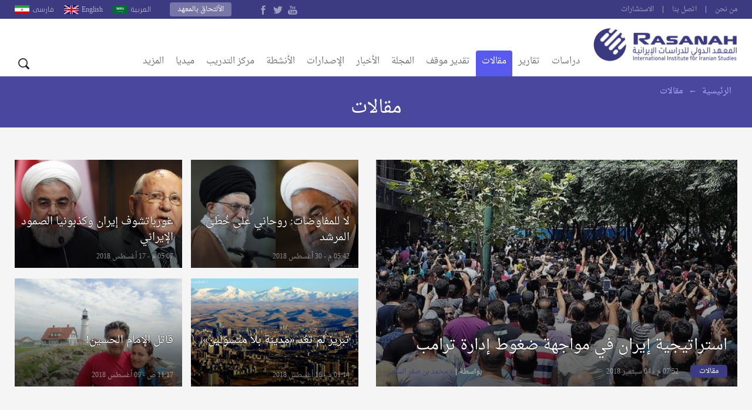

--- FILE ---
content_type: text/html; charset=UTF-8
request_url: https://rasanah-iiis.org/blog/category/%D9%85%D9%82%D8%A7%D9%84%D8%A7%D8%AA/page/6/
body_size: 22249
content:
<!DOCTYPE html>
<!--[if IE 6]>
<html id="ie6" dir="ltr" lang="ar">
<![endif]-->
<!--[if IE 7]>
<html id="ie7" dir="ltr" lang="ar">
<![endif]-->
<!--[if IE 8]>
<html id="ie8" dir="ltr" lang="ar">
<![endif]-->
<!--[if !(IE 6) | !(IE 7) | !(IE 8)  ]><!-->
<html dir="ltr" lang="ar">
<!--<![endif]-->
<head>
  <meta charset="UTF-8" />
  <meta name="viewport" content="width=device-width, initial-scale=1.0">
  <meta name="google-site-verification" content="CaJFs10y5bLJwrBLDBnsJAVlZQ9Tp8L0X-FMu385Eto">
  <meta http-equiv="cache-control" content="max-age=0" />
  <meta http-equiv="cache-control" content="no-cache" />
  <meta http-equiv="cache-control" content="no-store" />
  <meta http-equiv="expires" content="0" />
  <link rel="shortcut icon" href="https://rasanah-iiis.org/wp-content/themes/rasanah/images/ico/favicon.ico">

  <title>مقالات Archives | الصفحة 6 من 8 | المعهد الدولي للدراسات الإيرانية</title>
  <link rel="profile" href="https://gmpg.org/xfn/11" />
  <link rel="pingback" href="https://rasanah-iiis.org/xmlrpc.php" />
  <meta name='robots' content='max-image-preview:large' />

	<!-- This site is optimized with the Yoast SEO Premium plugin v14.9 - https://yoast.com/wordpress/plugins/seo/ -->
	<meta name="robots" content="index, follow, max-snippet:-1, max-image-preview:large, max-video-preview:-1" />
	<link rel="canonical" href="https://rasanah-iiis.org/blog/category/مقالات/page/6/" />
	<link rel="prev" href="https://rasanah-iiis.org/blog/category/%d9%85%d9%82%d8%a7%d9%84%d8%a7%d8%aa/page/5/" />
	<link rel="next" href="https://rasanah-iiis.org/blog/category/%d9%85%d9%82%d8%a7%d9%84%d8%a7%d8%aa/page/7/" />
	<meta property="og:locale" content="ar_AR" />
	<meta property="og:type" content="article" />
	<meta property="og:title" content="مقالات Archives | الصفحة 6 من 8 | المعهد الدولي للدراسات الإيرانية" />
	<meta property="og:url" content="https://rasanah-iiis.org/blog/category/مقالات/" />
	<meta property="og:site_name" content="المعهد الدولي للدراسات الإيرانية" />
	<meta name="twitter:card" content="summary_large_image" />
	<meta name="twitter:site" content="@Rasanahiiis" />
	<script type="application/ld+json" class="yoast-schema-graph">{"@context":"https://schema.org","@graph":[{"@type":"Organization","@id":"https://rasanah-iiis.org/#organization","name":"\u0627\u0644\u0645\u0639\u0647\u062f \u0627\u0644\u062f\u0648\u0644\u064a \u0644\u0644\u062f\u0631\u0627\u0633\u0627\u062a \u0627\u0644\u0625\u064a\u0631\u0627\u0646\u064a\u0629","url":"https://rasanah-iiis.org/","sameAs":["https://www.facebook.com/Rasanahiis/","https://www.Instagram.com/Rasanahiiis/","https://twitter.com/Rasanahiiis"],"logo":{"@type":"ImageObject","@id":"https://rasanah-iiis.org/#logo","inLanguage":"ar","url":"https://rasanah-iiis.org/wp-content/uploads/2018/09/author-icon.png","width":450,"height":460,"caption":"\u0627\u0644\u0645\u0639\u0647\u062f \u0627\u0644\u062f\u0648\u0644\u064a \u0644\u0644\u062f\u0631\u0627\u0633\u0627\u062a \u0627\u0644\u0625\u064a\u0631\u0627\u0646\u064a\u0629"},"image":{"@id":"https://rasanah-iiis.org/#logo"}},{"@type":"WebSite","@id":"https://rasanah-iiis.org/#website","url":"https://rasanah-iiis.org/","name":"\u0627\u0644\u0645\u0639\u0647\u062f \u0627\u0644\u062f\u0648\u0644\u064a \u0644\u0644\u062f\u0631\u0627\u0633\u0627\u062a \u0627\u0644\u0625\u064a\u0631\u0627\u0646\u064a\u0629","description":"\u0631\u0635\u0627\u0646\u0629 (\u0627\u0644\u0645\u0639\u0647\u062f \u0627\u0644\u062f\u0648\u0644\u064a \u0644\u0644\u062f\u0631\u0627\u0633\u0627\u062a \u0627\u0644\u0625\u064a\u0631\u0627\u0646\u064a\u0629)\u060c \u064a\u062a\u0639\u0627\u0645\u0644 \u0628\u0645\u0648\u0636\u0648\u0639\u064a\u0629 \u0648\u062d\u064a\u0627\u062f\u064a\u0629 \u0648\u062d\u0631\u0641\u064a\u0629 \u0648\u064a\u062a\u0628\u0639 \u0623\u0639\u0644\u0649 \u0645\u0639\u0627\u064a\u064a\u0631 \u0627\u0644\u0625\u062a\u0642\u0627\u0646 \u0627\u0644\u062f\u0648\u0644\u064a\u0629 \u0641\u064a \u0643\u0644 \u0645\u064f\u0646\u062a\u064e\u062c\u0627\u062a\u0647 \u0627\u0644\u0641\u0643\u0631\u064a\u0629 \u0648\u0627\u0644\u0645\u0639\u0631\u0641\u064a\u0629 \u0645\u0646 \u062e\u0644\u0627\u0644 \u0627\u0633\u062a\u0642\u0637\u0627\u0628 \u0643\u0648\u0627\u062f\u0631 \u0645\u062a\u062e\u0635\u0635\u0629 \u0645\u0646 \u0645\u062e\u062a\u0644\u0641 \u0623\u0646\u062d\u0627\u0621 \u0627\u0644\u0639\u0627\u0644\u0645.","publisher":{"@id":"https://rasanah-iiis.org/#organization"},"potentialAction":[{"@type":"SearchAction","target":"https://rasanah-iiis.org/?s={search_term_string}","query-input":"required name=search_term_string"}],"inLanguage":"ar"},{"@type":"CollectionPage","@id":"https://rasanah-iiis.org/blog/category/%d9%85%d9%82%d8%a7%d9%84%d8%a7%d8%aa/page/6/#webpage","url":"https://rasanah-iiis.org/blog/category/%d9%85%d9%82%d8%a7%d9%84%d8%a7%d8%aa/page/6/","name":"\u0645\u0642\u0627\u0644\u0627\u062a Archives | \u0627\u0644\u0635\u0641\u062d\u0629 6 \u0645\u0646 8 | \u0627\u0644\u0645\u0639\u0647\u062f \u0627\u0644\u062f\u0648\u0644\u064a \u0644\u0644\u062f\u0631\u0627\u0633\u0627\u062a \u0627\u0644\u0625\u064a\u0631\u0627\u0646\u064a\u0629","isPartOf":{"@id":"https://rasanah-iiis.org/#website"},"inLanguage":"ar","potentialAction":[{"@type":"ReadAction","target":["https://rasanah-iiis.org/blog/category/%d9%85%d9%82%d8%a7%d9%84%d8%a7%d8%aa/page/6/"]}]}]}</script>
	<!-- / Yoast SEO Premium plugin. -->


<link rel='dns-prefetch' href='//fonts.googleapis.com' />
<link rel="alternate" type="application/rss+xml" title="المعهد الدولي للدراسات الإيرانية &laquo; الخلاصة" href="https://rasanah-iiis.org/feed/" />
<link rel="alternate" type="application/rss+xml" title="المعهد الدولي للدراسات الإيرانية &laquo; خلاصة التعليقات" href="https://rasanah-iiis.org/comments/feed/" />
<link rel="alternate" type="application/rss+xml" title="المعهد الدولي للدراسات الإيرانية &laquo; مقالات خلاصة التصنيف" href="https://rasanah-iiis.org/blog/category/%d9%85%d9%82%d8%a7%d9%84%d8%a7%d8%aa/feed/" />
<style id='wp-img-auto-sizes-contain-inline-css' type='text/css'>
img:is([sizes=auto i],[sizes^="auto," i]){contain-intrinsic-size:3000px 1500px}
/*# sourceURL=wp-img-auto-sizes-contain-inline-css */
</style>
<style id='wp-emoji-styles-inline-css' type='text/css'>

	img.wp-smiley, img.emoji {
		display: inline !important;
		border: none !important;
		box-shadow: none !important;
		height: 1em !important;
		width: 1em !important;
		margin: 0 0.07em !important;
		vertical-align: -0.1em !important;
		background: none !important;
		padding: 0 !important;
	}
/*# sourceURL=wp-emoji-styles-inline-css */
</style>
<style id='wp-block-library-inline-css' type='text/css'>
:root{--wp-block-synced-color:#7a00df;--wp-block-synced-color--rgb:122,0,223;--wp-bound-block-color:var(--wp-block-synced-color);--wp-editor-canvas-background:#ddd;--wp-admin-theme-color:#007cba;--wp-admin-theme-color--rgb:0,124,186;--wp-admin-theme-color-darker-10:#006ba1;--wp-admin-theme-color-darker-10--rgb:0,107,160.5;--wp-admin-theme-color-darker-20:#005a87;--wp-admin-theme-color-darker-20--rgb:0,90,135;--wp-admin-border-width-focus:2px}@media (min-resolution:192dpi){:root{--wp-admin-border-width-focus:1.5px}}.wp-element-button{cursor:pointer}:root .has-very-light-gray-background-color{background-color:#eee}:root .has-very-dark-gray-background-color{background-color:#313131}:root .has-very-light-gray-color{color:#eee}:root .has-very-dark-gray-color{color:#313131}:root .has-vivid-green-cyan-to-vivid-cyan-blue-gradient-background{background:linear-gradient(135deg,#00d084,#0693e3)}:root .has-purple-crush-gradient-background{background:linear-gradient(135deg,#34e2e4,#4721fb 50%,#ab1dfe)}:root .has-hazy-dawn-gradient-background{background:linear-gradient(135deg,#faaca8,#dad0ec)}:root .has-subdued-olive-gradient-background{background:linear-gradient(135deg,#fafae1,#67a671)}:root .has-atomic-cream-gradient-background{background:linear-gradient(135deg,#fdd79a,#004a59)}:root .has-nightshade-gradient-background{background:linear-gradient(135deg,#330968,#31cdcf)}:root .has-midnight-gradient-background{background:linear-gradient(135deg,#020381,#2874fc)}:root{--wp--preset--font-size--normal:16px;--wp--preset--font-size--huge:42px}.has-regular-font-size{font-size:1em}.has-larger-font-size{font-size:2.625em}.has-normal-font-size{font-size:var(--wp--preset--font-size--normal)}.has-huge-font-size{font-size:var(--wp--preset--font-size--huge)}.has-text-align-center{text-align:center}.has-text-align-left{text-align:left}.has-text-align-right{text-align:right}.has-fit-text{white-space:nowrap!important}#end-resizable-editor-section{display:none}.aligncenter{clear:both}.items-justified-left{justify-content:flex-start}.items-justified-center{justify-content:center}.items-justified-right{justify-content:flex-end}.items-justified-space-between{justify-content:space-between}.screen-reader-text{border:0;clip-path:inset(50%);height:1px;margin:-1px;overflow:hidden;padding:0;position:absolute;width:1px;word-wrap:normal!important}.screen-reader-text:focus{background-color:#ddd;clip-path:none;color:#444;display:block;font-size:1em;height:auto;left:5px;line-height:normal;padding:15px 23px 14px;text-decoration:none;top:5px;width:auto;z-index:100000}html :where(.has-border-color){border-style:solid}html :where([style*=border-top-color]){border-top-style:solid}html :where([style*=border-right-color]){border-right-style:solid}html :where([style*=border-bottom-color]){border-bottom-style:solid}html :where([style*=border-left-color]){border-left-style:solid}html :where([style*=border-width]){border-style:solid}html :where([style*=border-top-width]){border-top-style:solid}html :where([style*=border-right-width]){border-right-style:solid}html :where([style*=border-bottom-width]){border-bottom-style:solid}html :where([style*=border-left-width]){border-left-style:solid}html :where(img[class*=wp-image-]){height:auto;max-width:100%}:where(figure){margin:0 0 1em}html :where(.is-position-sticky){--wp-admin--admin-bar--position-offset:var(--wp-admin--admin-bar--height,0px)}@media screen and (max-width:600px){html :where(.is-position-sticky){--wp-admin--admin-bar--position-offset:0px}}

/*# sourceURL=wp-block-library-inline-css */
</style><style id='global-styles-inline-css' type='text/css'>
:root{--wp--preset--aspect-ratio--square: 1;--wp--preset--aspect-ratio--4-3: 4/3;--wp--preset--aspect-ratio--3-4: 3/4;--wp--preset--aspect-ratio--3-2: 3/2;--wp--preset--aspect-ratio--2-3: 2/3;--wp--preset--aspect-ratio--16-9: 16/9;--wp--preset--aspect-ratio--9-16: 9/16;--wp--preset--color--black: #000000;--wp--preset--color--cyan-bluish-gray: #abb8c3;--wp--preset--color--white: #ffffff;--wp--preset--color--pale-pink: #f78da7;--wp--preset--color--vivid-red: #cf2e2e;--wp--preset--color--luminous-vivid-orange: #ff6900;--wp--preset--color--luminous-vivid-amber: #fcb900;--wp--preset--color--light-green-cyan: #7bdcb5;--wp--preset--color--vivid-green-cyan: #00d084;--wp--preset--color--pale-cyan-blue: #8ed1fc;--wp--preset--color--vivid-cyan-blue: #0693e3;--wp--preset--color--vivid-purple: #9b51e0;--wp--preset--gradient--vivid-cyan-blue-to-vivid-purple: linear-gradient(135deg,rgb(6,147,227) 0%,rgb(155,81,224) 100%);--wp--preset--gradient--light-green-cyan-to-vivid-green-cyan: linear-gradient(135deg,rgb(122,220,180) 0%,rgb(0,208,130) 100%);--wp--preset--gradient--luminous-vivid-amber-to-luminous-vivid-orange: linear-gradient(135deg,rgb(252,185,0) 0%,rgb(255,105,0) 100%);--wp--preset--gradient--luminous-vivid-orange-to-vivid-red: linear-gradient(135deg,rgb(255,105,0) 0%,rgb(207,46,46) 100%);--wp--preset--gradient--very-light-gray-to-cyan-bluish-gray: linear-gradient(135deg,rgb(238,238,238) 0%,rgb(169,184,195) 100%);--wp--preset--gradient--cool-to-warm-spectrum: linear-gradient(135deg,rgb(74,234,220) 0%,rgb(151,120,209) 20%,rgb(207,42,186) 40%,rgb(238,44,130) 60%,rgb(251,105,98) 80%,rgb(254,248,76) 100%);--wp--preset--gradient--blush-light-purple: linear-gradient(135deg,rgb(255,206,236) 0%,rgb(152,150,240) 100%);--wp--preset--gradient--blush-bordeaux: linear-gradient(135deg,rgb(254,205,165) 0%,rgb(254,45,45) 50%,rgb(107,0,62) 100%);--wp--preset--gradient--luminous-dusk: linear-gradient(135deg,rgb(255,203,112) 0%,rgb(199,81,192) 50%,rgb(65,88,208) 100%);--wp--preset--gradient--pale-ocean: linear-gradient(135deg,rgb(255,245,203) 0%,rgb(182,227,212) 50%,rgb(51,167,181) 100%);--wp--preset--gradient--electric-grass: linear-gradient(135deg,rgb(202,248,128) 0%,rgb(113,206,126) 100%);--wp--preset--gradient--midnight: linear-gradient(135deg,rgb(2,3,129) 0%,rgb(40,116,252) 100%);--wp--preset--font-size--small: 13px;--wp--preset--font-size--medium: 20px;--wp--preset--font-size--large: 36px;--wp--preset--font-size--x-large: 42px;--wp--preset--spacing--20: 0.44rem;--wp--preset--spacing--30: 0.67rem;--wp--preset--spacing--40: 1rem;--wp--preset--spacing--50: 1.5rem;--wp--preset--spacing--60: 2.25rem;--wp--preset--spacing--70: 3.38rem;--wp--preset--spacing--80: 5.06rem;--wp--preset--shadow--natural: 6px 6px 9px rgba(0, 0, 0, 0.2);--wp--preset--shadow--deep: 12px 12px 50px rgba(0, 0, 0, 0.4);--wp--preset--shadow--sharp: 6px 6px 0px rgba(0, 0, 0, 0.2);--wp--preset--shadow--outlined: 6px 6px 0px -3px rgb(255, 255, 255), 6px 6px rgb(0, 0, 0);--wp--preset--shadow--crisp: 6px 6px 0px rgb(0, 0, 0);}:where(.is-layout-flex){gap: 0.5em;}:where(.is-layout-grid){gap: 0.5em;}body .is-layout-flex{display: flex;}.is-layout-flex{flex-wrap: wrap;align-items: center;}.is-layout-flex > :is(*, div){margin: 0;}body .is-layout-grid{display: grid;}.is-layout-grid > :is(*, div){margin: 0;}:where(.wp-block-columns.is-layout-flex){gap: 2em;}:where(.wp-block-columns.is-layout-grid){gap: 2em;}:where(.wp-block-post-template.is-layout-flex){gap: 1.25em;}:where(.wp-block-post-template.is-layout-grid){gap: 1.25em;}.has-black-color{color: var(--wp--preset--color--black) !important;}.has-cyan-bluish-gray-color{color: var(--wp--preset--color--cyan-bluish-gray) !important;}.has-white-color{color: var(--wp--preset--color--white) !important;}.has-pale-pink-color{color: var(--wp--preset--color--pale-pink) !important;}.has-vivid-red-color{color: var(--wp--preset--color--vivid-red) !important;}.has-luminous-vivid-orange-color{color: var(--wp--preset--color--luminous-vivid-orange) !important;}.has-luminous-vivid-amber-color{color: var(--wp--preset--color--luminous-vivid-amber) !important;}.has-light-green-cyan-color{color: var(--wp--preset--color--light-green-cyan) !important;}.has-vivid-green-cyan-color{color: var(--wp--preset--color--vivid-green-cyan) !important;}.has-pale-cyan-blue-color{color: var(--wp--preset--color--pale-cyan-blue) !important;}.has-vivid-cyan-blue-color{color: var(--wp--preset--color--vivid-cyan-blue) !important;}.has-vivid-purple-color{color: var(--wp--preset--color--vivid-purple) !important;}.has-black-background-color{background-color: var(--wp--preset--color--black) !important;}.has-cyan-bluish-gray-background-color{background-color: var(--wp--preset--color--cyan-bluish-gray) !important;}.has-white-background-color{background-color: var(--wp--preset--color--white) !important;}.has-pale-pink-background-color{background-color: var(--wp--preset--color--pale-pink) !important;}.has-vivid-red-background-color{background-color: var(--wp--preset--color--vivid-red) !important;}.has-luminous-vivid-orange-background-color{background-color: var(--wp--preset--color--luminous-vivid-orange) !important;}.has-luminous-vivid-amber-background-color{background-color: var(--wp--preset--color--luminous-vivid-amber) !important;}.has-light-green-cyan-background-color{background-color: var(--wp--preset--color--light-green-cyan) !important;}.has-vivid-green-cyan-background-color{background-color: var(--wp--preset--color--vivid-green-cyan) !important;}.has-pale-cyan-blue-background-color{background-color: var(--wp--preset--color--pale-cyan-blue) !important;}.has-vivid-cyan-blue-background-color{background-color: var(--wp--preset--color--vivid-cyan-blue) !important;}.has-vivid-purple-background-color{background-color: var(--wp--preset--color--vivid-purple) !important;}.has-black-border-color{border-color: var(--wp--preset--color--black) !important;}.has-cyan-bluish-gray-border-color{border-color: var(--wp--preset--color--cyan-bluish-gray) !important;}.has-white-border-color{border-color: var(--wp--preset--color--white) !important;}.has-pale-pink-border-color{border-color: var(--wp--preset--color--pale-pink) !important;}.has-vivid-red-border-color{border-color: var(--wp--preset--color--vivid-red) !important;}.has-luminous-vivid-orange-border-color{border-color: var(--wp--preset--color--luminous-vivid-orange) !important;}.has-luminous-vivid-amber-border-color{border-color: var(--wp--preset--color--luminous-vivid-amber) !important;}.has-light-green-cyan-border-color{border-color: var(--wp--preset--color--light-green-cyan) !important;}.has-vivid-green-cyan-border-color{border-color: var(--wp--preset--color--vivid-green-cyan) !important;}.has-pale-cyan-blue-border-color{border-color: var(--wp--preset--color--pale-cyan-blue) !important;}.has-vivid-cyan-blue-border-color{border-color: var(--wp--preset--color--vivid-cyan-blue) !important;}.has-vivid-purple-border-color{border-color: var(--wp--preset--color--vivid-purple) !important;}.has-vivid-cyan-blue-to-vivid-purple-gradient-background{background: var(--wp--preset--gradient--vivid-cyan-blue-to-vivid-purple) !important;}.has-light-green-cyan-to-vivid-green-cyan-gradient-background{background: var(--wp--preset--gradient--light-green-cyan-to-vivid-green-cyan) !important;}.has-luminous-vivid-amber-to-luminous-vivid-orange-gradient-background{background: var(--wp--preset--gradient--luminous-vivid-amber-to-luminous-vivid-orange) !important;}.has-luminous-vivid-orange-to-vivid-red-gradient-background{background: var(--wp--preset--gradient--luminous-vivid-orange-to-vivid-red) !important;}.has-very-light-gray-to-cyan-bluish-gray-gradient-background{background: var(--wp--preset--gradient--very-light-gray-to-cyan-bluish-gray) !important;}.has-cool-to-warm-spectrum-gradient-background{background: var(--wp--preset--gradient--cool-to-warm-spectrum) !important;}.has-blush-light-purple-gradient-background{background: var(--wp--preset--gradient--blush-light-purple) !important;}.has-blush-bordeaux-gradient-background{background: var(--wp--preset--gradient--blush-bordeaux) !important;}.has-luminous-dusk-gradient-background{background: var(--wp--preset--gradient--luminous-dusk) !important;}.has-pale-ocean-gradient-background{background: var(--wp--preset--gradient--pale-ocean) !important;}.has-electric-grass-gradient-background{background: var(--wp--preset--gradient--electric-grass) !important;}.has-midnight-gradient-background{background: var(--wp--preset--gradient--midnight) !important;}.has-small-font-size{font-size: var(--wp--preset--font-size--small) !important;}.has-medium-font-size{font-size: var(--wp--preset--font-size--medium) !important;}.has-large-font-size{font-size: var(--wp--preset--font-size--large) !important;}.has-x-large-font-size{font-size: var(--wp--preset--font-size--x-large) !important;}
/*# sourceURL=global-styles-inline-css */
</style>

<style id='classic-theme-styles-inline-css' type='text/css'>
/*! This file is auto-generated */
.wp-block-button__link{color:#fff;background-color:#32373c;border-radius:9999px;box-shadow:none;text-decoration:none;padding:calc(.667em + 2px) calc(1.333em + 2px);font-size:1.125em}.wp-block-file__button{background:#32373c;color:#fff;text-decoration:none}
/*# sourceURL=/wp-includes/css/classic-themes.min.css */
</style>
<link rel='stylesheet' id='swiper-slider-css' href='https://rasanah-iiis.org/wp-content/themes/rasanah/css/swiper.css?ver=6.9' type='text/css' media='all' />
<link rel='stylesheet' id='main-stylesheet-css' href='https://rasanah-iiis.org/wp-content/themes/rasanah/style.css?ver=6.9' type='text/css' media='all' />
<link rel='stylesheet' id='jf-font-css' href='https://rasanah-iiis.org/wp-content/themes/rasanah/css/jf-font.css?ver=6.9' type='text/css' media='all' />
<link rel='stylesheet' id='weather-font-css' href='https://rasanah-iiis.org/wp-content/themes/rasanah/css/weather-font/weather.css?ver=6.9' type='text/css' media='all' />
<link rel='stylesheet' id='droidarabic-naskh-css' href='https://fonts.googleapis.com/earlyaccess/droidarabicnaskh.css?ver=6.9' type='text/css' media='all' />
<link rel='stylesheet' id='droidarabic-kufi-css' href='https://fonts.googleapis.com/earlyaccess/droidarabickufi.css?ver=6.9' type='text/css' media='all' />
<script type="text/javascript" src="https://rasanah-iiis.org/wp-includes/js/jquery/jquery.min.js?ver=3.7.1" id="jquery-core-js"></script>
<script type="text/javascript" src="https://rasanah-iiis.org/wp-includes/js/jquery/jquery-migrate.min.js?ver=3.4.1" id="jquery-migrate-js"></script>
<script type="text/javascript" src="https://rasanah-iiis.org/wp-content/themes/rasanah/js/swiper.jquery.min.js" id="swiper.jquery-js"></script>
<script type="text/javascript" src="https://rasanah-iiis.org/wp-content/themes/rasanah/js/jquery.popupwindow.js" id="jquery.popup-js"></script>
<script type="text/javascript" src="https://rasanah-iiis.org/wp-content/themes/rasanah/js/jquery.marquee.min.js" id="jquery.marquee-js"></script>
<link rel="https://api.w.org/" href="https://rasanah-iiis.org/wp-json/" /><link rel="alternate" title="JSON" type="application/json" href="https://rasanah-iiis.org/wp-json/wp/v2/categories/17" /><link rel="EditURI" type="application/rsd+xml" title="RSD" href="https://rasanah-iiis.org/xmlrpc.php?rsd" />
<meta name="generator" content="WordPress 6.9" />
<link rel="icon" href="https://rasanah-iiis.org/wp-content/uploads/2018/04/cropped-rasanah-32x32.png" sizes="32x32" />
<link rel="icon" href="https://rasanah-iiis.org/wp-content/uploads/2018/04/cropped-rasanah-192x192.png" sizes="192x192" />
<link rel="apple-touch-icon" href="https://rasanah-iiis.org/wp-content/uploads/2018/04/cropped-rasanah-180x180.png" />
<meta name="msapplication-TileImage" content="https://rasanah-iiis.org/wp-content/uploads/2018/04/cropped-rasanah-270x270.png" />
		<style type="text/css" id="wp-custom-css">
			.logo-container.clearfix {
    display: none;
}

.date {
    display: none;
}		</style>
		
  <!-- Global site tag (gtag.js) - Google Analytics -->
  <script async src="https://www.googletagmanager.com/gtag/js?id=UA-35360281-28"></script>
  <script>
    window.dataLayer = window.dataLayer || [];
    function gtag(){dataLayer.push(arguments);}
    gtag('js', new Date());

    gtag('config', 'UA-35360281-28');
  </script>


</head>

<body class="rtl archive paged category category-17 paged-6 category-paged-6 wp-theme-rasanah">

<div id="header">
    <div id="topbar" class="clearfix">
      <div class="container">


        <ul id="nav-menu" class="small-links"><li id="menu-item-585" class="menu-item menu-item-type-post_type menu-item-object-page menu-item-585"><a href="https://rasanah-iiis.org/%d9%85%d9%86-%d9%86%d8%ad%d9%86/">من نحن</a></li>
<li id="menu-item-586" class="menu-item menu-item-type-post_type menu-item-object-page menu-item-586"><a href="https://rasanah-iiis.org/%d8%a7%d8%aa%d8%b5%d9%84-%d8%a8%d9%86%d8%a7/">اتصل بنا</a></li>
<li id="menu-item-13298" class="menu-item menu-item-type-post_type menu-item-object-page menu-item-13298"><a href="https://rasanah-iiis.org/%d8%a7%d9%84%d8%a7%d8%b3%d8%aa%d8%b4%d8%a7%d8%b1%d8%a7%d8%aa/">الاستشارات</a></li>
</ul>        <div class="languages-block">
          <div class="languages-open">أختر اللغة</div>
          <div class="lang-link">
                          <a  href="https://rasanah-iiis.org/" class="">العربية</a>
                          <a  href="https://rasanah-iiis.org/english" class="english">English</a>
                          <a  href="https://rasanah-iiis.org/parsi" class="parsi">فارسى</a>
                      </div>
        </div>

        <a class="login-button" href="https://rasanah-iiis.org/%d8%a7%d9%84%d8%a5%d9%84%d8%aa%d8%ad%d8%a7%d9%82-%d8%a8%d8%a7%d9%84%d9%85%d8%b9%d9%87%d8%af/">الألتحاق بالمعهد</a>

        <div class="follow-icons">
          <!-- <a class="google_plus" href=""></a>
          <a class="rss" href=""></a> -->
          <a class="youtube" href="https://www.youtube.com/channel/UCxMjj9EPz2qwOx_AXk0Ww7g"></a>
          <a class="twitter" href="https://twitter.com/Rasanahiiis"></a>
          <a class="facebook" href="https://www.facebook.com/Rasanahiis/"></a>
        </div>

        <div class="date">
          08:08 م - 22 يناير 2026        </div>
      </div>
    </div>

    <div class="inner-header clearfix">
      <div class="container">
          <a class="logo" href="https://rasanah-iiis.org">
            <img alt="المعهد الدولي للدراسات الإيرانية" src="https://rasanah-iiis.org/wp-content/themes/rasanah/images/logo.png">
          </a>
          <div class="search-navigation-icone">
            <div class="navigation-icone">القائمه </div>
            <div class="search-icone">البحث</div>
          </div>


          <nav id="header-navigation" role="navigation" class="clearfix">
              <ul id="nav-menu" class="nav-menu clearfix"><li id="menu-item-11095" class="menu-item menu-item-type-taxonomy menu-item-object-category menu-item-11095 14-menu-category"><a href="https://rasanah-iiis.org/blog/category/%d8%af%d8%b1%d8%a7%d8%b3%d8%a7%d8%aa/">دراسات</a></li>
<li id="menu-item-12561" class="menu-item menu-item-type-taxonomy menu-item-object-category menu-item-has-children menu-item-12561 4887-menu-category"><a href="https://rasanah-iiis.org/blog/category/%d8%a7%d9%84%d8%b1%d8%b5%d8%af-%d9%88%d8%a7%d9%84%d8%aa%d8%b1%d8%ac%d9%85%d8%a9/%d8%a7%d9%84%d8%aa%d9%82%d8%a7%d8%b1%d9%8a%d8%b1/">تقارير</a>
<ul class="sub-menu">
	<li id="menu-item-37948" class="menu-item menu-item-type-taxonomy menu-item-object-category menu-item-37948 4887-menu-category"><a href="https://rasanah-iiis.org/blog/category/%d8%a7%d9%84%d8%b1%d8%b5%d8%af-%d9%88%d8%a7%d9%84%d8%aa%d8%b1%d8%ac%d9%85%d8%a9/%d8%a7%d9%84%d8%aa%d9%82%d8%a7%d8%b1%d9%8a%d8%b1/">تقارير</a></li>
	<li id="menu-item-11156" class="menu-item menu-item-type-taxonomy menu-item-object-category menu-item-11156 3-menu-category"><a href="https://rasanah-iiis.org/blog/category/%d8%a7%d9%84%d8%b1%d8%b5%d8%af-%d9%88%d8%a7%d9%84%d8%aa%d8%b1%d8%ac%d9%85%d8%a9/%d8%a7%d9%84%d8%aa%d9%82%d8%a7%d8%b1%d9%8a%d8%b1-%d8%a7%d9%84%d8%a5%d8%ae%d8%a8%d8%a7%d8%b1%d9%8a%d8%a9/">تقارير خبرية</a></li>
	<li id="menu-item-11157" class="menu-item menu-item-type-taxonomy menu-item-object-category menu-item-11157 94-menu-category"><a href="https://rasanah-iiis.org/blog/category/%d8%a7%d9%84%d8%b1%d8%b5%d8%af-%d9%88%d8%a7%d9%84%d8%aa%d8%b1%d8%ac%d9%85%d8%a9/%d8%a7%d9%84%d8%b5%d8%ad%d8%a7%d9%81%d8%a9-%d8%a7%d9%84%d8%a5%d9%8a%d8%b1%d8%a7%d9%86%d9%8a%d8%a9/">الصحافة الإيرانية</a></li>

		<div class="posts-block">
							<ul id="posts-4887" class="section-cat-post">
					<li class='third'>  <a href="https://rasanah-iiis.org/%d8%a7%d8%b3%d8%aa%d8%b9%d8%a7%d8%af%d8%a9-%d8%a7%d9%84%d8%a3%d9%85%d9%86-%d9%81%d9%8a-%d8%a7%d9%84%d9%8a%d9%85%d9%86-%d9%81%d9%8a-%d8%ae%d9%90%d8%b6%d9%85-%d8%aa%d8%ac%d8%af%d9%8f%d9%91%d8%af-%d8%a7/" class="single-post clearfix">
    <div class="thumbnail">
      <img alt="استعادة الأمن في اليمن في خِضم تجدُّد التصعيد العسكري" title="استعادة الأمن في اليمن في خِضم تجدُّد التصعيد العسكري" src="https://rasanah-iiis.org/wp-content/themes/rasanah/timthumb/?src=https://rasanah-iiis.org//wp-content/uploads/2026/01/الانفصالي-الجنوبي--1024x646.png&w=205&h=125" />
    </div>
    <div class="text">
       <h2 class="the-title">استعادة الأمن في اليمن في خِضم تجدُّد التصعيد العسكري</h2>
    </div>
  </a>
</li><li class='third'>  <a href="https://rasanah-iiis.org/%d9%81%d9%86%d8%b2%d9%88%d9%8a%d9%84%d8%a7-%d8%a8%d8%b9%d8%af-%d9%85%d8%a7%d8%af%d9%88%d8%b1%d9%88-%d8%a7%d8%ae%d8%aa%d8%a8%d8%a7%d8%b1-%d9%84%d9%84%d9%86%d8%b8%d8%a7%d9%85-%d8%a7%d9%84%d8%b9%d8%a7/" class="single-post clearfix">
    <div class="thumbnail">
      <img alt="فنزويلا بعد مادورو.. اختبار للنظام العالمي" title="فنزويلا بعد مادورو.. اختبار للنظام العالمي" src="https://rasanah-iiis.org/wp-content/themes/rasanah/timthumb/?src=https://rasanah-iiis.org//wp-content/uploads/2026/01/shutterstock_2718752489-1024x683.jpg&w=205&h=125" />
    </div>
    <div class="text">
       <h2 class="the-title">فنزويلا بعد مادورو.. اختبار للنظام العالمي</h2>
    </div>
  </a>
</li><li class='third'>  <a href="https://rasanah-iiis.org/%d8%a3%d8%b2%d9%85%d8%a9-%d8%a5%d9%8a%d8%b1%d8%a7%d9%86-%d8%a7%d9%84%d9%85%d8%b2%d8%af%d9%88%d8%ac%d8%a9-%d8%a7%d8%ad%d8%aa%d8%ac%d8%a7%d8%ac%d8%a7%d8%aa-%d9%88%d8%a7%d8%b3%d8%b9%d8%a9-%d8%a7%d9%84/" class="single-post clearfix">
    <div class="thumbnail">
      <img alt="أزمة إيران المزدوجة.. احتجاجات واسعة النطاق في الداخل ومخاطر التصعيد في الخارج" title="أزمة إيران المزدوجة.. احتجاجات واسعة النطاق في الداخل ومخاطر التصعيد في الخارج" src="https://rasanah-iiis.org/wp-content/themes/rasanah/timthumb/?src=https://rasanah-iiis.org//wp-content/uploads/2026/01/أزمة-إيران-المزدوجة.-احتجاجات-واسعة-النطاق-في-الداخل-ومخاطر-التصعيد-في-الخارج-1024x682.png&w=205&h=125" />
    </div>
    <div class="text">
       <h2 class="the-title">أزمة إيران المزدوجة.. احتجاجات واسعة النطاق في الداخل ومخاطر التصعيد في الخارج</h2>
    </div>
  </a>
</li>				</ul>
							<ul id="posts-3" class="section-cat-post">
					<li class='third'>  <a href="https://rasanah-iiis.org/%d8%ad%d8%b8%d8%b1-%d8%b5%d8%a7%d8%af%d8%b1%d8%a7%d8%aa-%d8%a7%d9%84%d8%a8%d9%82%d9%88%d9%84%d9%8a%d8%a7%d8%aa-%d9%88%d8%a7%d9%84%d8%ad%d8%a8%d9%88%d8%a8-%d9%88%d8%a7%d9%84%d8%a7%d8%ad%d8%aa%d9%88/" class="single-post clearfix">
    <div class="thumbnail">
      <img alt="حظر صادرات البقوليات والحبوب.. والاحتواء الشعبي في إيران" title="حظر صادرات البقوليات والحبوب.. والاحتواء الشعبي في إيران" src="https://rasanah-iiis.org/wp-content/themes/rasanah/timthumb/?src=https://rasanah-iiis.org//wp-content/uploads/2018/12/بازار.jpg&w=205&h=125" />
    </div>
    <div class="text">
       <h2 class="the-title">حظر صادرات البقوليات والحبوب.. والاحتواء الشعبي في إيران</h2>
    </div>
  </a>
</li><li class='third'>  <a href="https://rasanah-iiis.org/%d8%aa%d8%b5%d8%b1%d9%8a%d8%ad%d8%a7%d8%aa-%d8%b8%d8%b1%d9%8a%d9%81-%d8%a7%d8%b3%d8%aa%d8%ab%d9%85%d8%a7%d8%b1-%d8%b3%d9%8a%d8%a7%d8%b3%d9%8a-%d8%a3%d9%85-%d8%ad%d9%82%d9%8a%d9%82%d8%a9-%d9%85%d8%aa/" class="single-post clearfix">
    <div class="thumbnail">
      <img alt="تصريحات ظريف.. استثمار سياسي أم حقيقة متأخرة؟" title="تصريحات ظريف.. استثمار سياسي أم حقيقة متأخرة؟" src="https://rasanah-iiis.org/wp-content/themes/rasanah/timthumb/?src=https://rasanah-iiis.org//wp-content/uploads/2018/12/تصريحات-ظريف.jpg&w=205&h=125" />
    </div>
    <div class="text">
       <h2 class="the-title">تصريحات ظريف.. استثمار سياسي أم حقيقة متأخرة؟</h2>
    </div>
  </a>
</li><li class='third'>  <a href="https://rasanah-iiis.org/%d8%aa%d8%b5%d8%a7%d8%b9%d8%af-%d8%a7%d9%84%d8%a7%d8%ad%d8%aa%d8%ac%d8%a7%d8%ac%d8%a7%d8%aa-%d9%88%d8%aa%d9%88%d8%b3%d8%b9-%d8%af%d8%a7%d8%a6%d8%b1%d8%a9-%d8%a7%d9%84%d9%85%d8%b7%d8%a7%d9%84%d8%a8/" class="single-post clearfix">
    <div class="thumbnail">
      <img alt="تصاعد الاحتجاجات وتوسع دائرة المطالب" title="تصاعد الاحتجاجات وتوسع دائرة المطالب" src="https://rasanah-iiis.org/wp-content/themes/rasanah/timthumb/?src=https://rasanah-iiis.org//wp-content/uploads/2018/08/تصاعد-الاحتجاجات-وتوسع-دائرة-المطالب2.png&w=205&h=125" />
    </div>
    <div class="text">
       <h2 class="the-title">تصاعد الاحتجاجات وتوسع دائرة المطالب</h2>
    </div>
  </a>
</li>				</ul>
							<ul id="posts-94" class="section-cat-post">
					<li class='third'>  <a href="https://rasanah-iiis.org/%d8%a5%d9%8a%d8%b1%d8%a7%d9%86-%d9%81%d9%8a-%d8%a3%d8%b3%d8%a8%d9%88%d8%b9-%d9%85%d9%86-14-20-%d8%a3%d8%ba%d8%b3%d8%b7%d8%b3-2025%d9%85/" class="single-post clearfix">
    <div class="thumbnail">
      <img alt="إيران في أسبوع من 14-20 أغسطس 2025م" title="إيران في أسبوع من 14-20 أغسطس 2025م" src="https://rasanah-iiis.org/wp-content/themes/rasanah/timthumb/?src=https://rasanah-iiis.org//wp-content/uploads/2025/06/أسبوع.jpg&w=205&h=125" />
    </div>
    <div class="text">
       <h2 class="the-title">إيران في أسبوع من 14-20 أغسطس 2025م</h2>
    </div>
  </a>
</li><li class='third'>  <a href="https://rasanah-iiis.org/%d8%a5%d9%8a%d8%b1%d8%a7%d9%86-%d9%81%d9%8a-%d8%a3%d8%b3%d8%a8%d9%88%d8%b9-%d9%85%d9%86-25-%d9%8a%d9%88%d9%86%d9%8a%d9%88-%d8%ad%d8%aa%d9%89-2-%d9%8a%d9%88%d9%84%d9%8a%d9%88-2025/" class="single-post clearfix">
    <div class="thumbnail">
      <img alt="إيران في أسبوع من 25 يونيو حتى 2 يوليو 2025" title="إيران في أسبوع من 25 يونيو حتى 2 يوليو 2025" src="https://rasanah-iiis.org/wp-content/themes/rasanah/timthumb/?src=https://rasanah-iiis.org//wp-content/uploads/2024/12/5-11-Dec-1024x250.jpg&w=205&h=125" />
    </div>
    <div class="text">
       <h2 class="the-title">إيران في أسبوع من 25 يونيو حتى 2 يوليو 2025</h2>
    </div>
  </a>
</li><li class='third'>  <a href="https://rasanah-iiis.org/%d8%a5%d9%8a%d8%b1%d8%a7%d9%86-%d9%81%d9%8a-%d8%a3%d8%b3%d8%a8%d9%88%d8%b9-%d9%85%d9%86-%d8%a7%d9%84%d8%ae%d9%85%d9%8a%d8%b3-15-%d9%85%d8%a7%d9%8a%d9%88-%d8%a5%d9%84%d9%89-%d8%a7%d9%84%d8%a3%d8%b1/" class="single-post clearfix">
    <div class="thumbnail">
      <img alt="إيران في أسبوع.. من الخميس 15 مايو إلى الأربعاء 21 مايو 2025م" title="إيران في أسبوع.. من الخميس 15 مايو إلى الأربعاء 21 مايو 2025م" src="https://rasanah-iiis.org/wp-content/themes/rasanah/timthumb/?src=https://rasanah-iiis.org//wp-content/uploads/2024/12/5-11-Dec-1024x250.jpg&w=205&h=125" />
    </div>
    <div class="text">
       <h2 class="the-title">إيران في أسبوع.. من الخميس 15 مايو إلى الأربعاء 21 مايو 2025م</h2>
    </div>
  </a>
</li>				</ul>
								</div>

		</ul>
</li>
<li id="menu-item-11158" class="menu-item menu-item-type-taxonomy menu-item-object-category current-menu-item menu-item-11158 17-menu-category"><a href="https://rasanah-iiis.org/blog/category/%d9%85%d9%82%d8%a7%d9%84%d8%a7%d8%aa/">مقالات</a></li>
<li id="menu-item-13666" class="menu-item menu-item-type-taxonomy menu-item-object-category menu-item-13666 154-menu-category"><a href="https://rasanah-iiis.org/blog/category/%d8%aa%d9%82%d8%af%d9%8a%d8%b1-%d9%85%d9%88%d9%82%d9%81/">تقدير موقف</a></li>
<li id="menu-item-17811" class="menu-item menu-item-type-taxonomy menu-item-object-category menu-item-17811 5-menu-category"><a href="https://rasanah-iiis.org/blog/category/%d8%a7%d9%84%d9%85%d8%ac%d9%84%d8%a9/">المجلة</a></li>
<li id="menu-item-11151" class="menu-item menu-item-type-taxonomy menu-item-object-category menu-item-11151 1-menu-category"><a href="https://rasanah-iiis.org/blog/category/%d8%a7%d9%84%d8%a7%d8%ae%d8%a8%d8%a7%d8%b1/">الأخبار</a></li>
<li id="menu-item-11102" class="menu-item menu-item-type-taxonomy menu-item-object-category menu-item-has-children menu-item-11102 549-menu-category"><a href="https://rasanah-iiis.org/blog/category/%d8%a7%d9%84%d8%a5%d8%b5%d8%af%d8%a7%d8%b1%d8%a7%d8%aa/">الإصدارات</a>
<ul class="sub-menu">
	<li id="menu-item-11103" class="menu-item menu-item-type-taxonomy menu-item-object-category menu-item-11103 4339-menu-category"><a href="https://rasanah-iiis.org/blog/category/%d8%a7%d9%84%d8%a5%d8%b5%d8%af%d8%a7%d8%b1%d8%a7%d8%aa/%d8%a7%d9%84%d8%aa%d9%82%d8%a7%d8%b1%d9%8a%d8%b1-%d8%a7%d9%84%d8%a5%d8%b3%d8%aa%d8%b1%d8%a7%d8%aa%d9%8a%d8%ac%d9%8a%d8%a9-%d8%a7%d9%84%d8%b3%d9%86%d9%88%d9%8a%d8%a9/">التقارير الاستراتيجية السنوية</a></li>
	<li id="menu-item-11104" class="menu-item menu-item-type-taxonomy menu-item-object-category menu-item-11104 751-menu-category"><a href="https://rasanah-iiis.org/blog/category/%d8%a7%d9%84%d8%a5%d8%b5%d8%af%d8%a7%d8%b1%d8%a7%d8%aa/%d8%a7%d9%84%d8%aa%d9%82%d8%a7%d8%b1%d9%8a%d8%b1-%d8%a7%d9%84%d8%b4%d9%87%d8%b1%d9%8a%d8%a9/">التقارير الشهرية</a></li>
	<li id="menu-item-11105" class="menu-item menu-item-type-taxonomy menu-item-object-category menu-item-11105 25-menu-category"><a href="https://rasanah-iiis.org/blog/category/%d8%a7%d9%84%d8%a5%d8%b5%d8%af%d8%a7%d8%b1%d8%a7%d8%aa/%d8%a7%d9%84%d9%83%d8%aa%d8%a8/">الكتب</a></li>

		<div class="posts-block">
							<ul id="posts-4339" class="section-cat-post">
					<li class='third'>  <a href="https://rasanah-iiis.org/%d8%b1%d8%b5%d8%a7%d9%86%d8%a9-%d9%8a%d8%b5%d8%af%d8%b1-%d8%aa%d9%82%d8%b1%d9%8a%d8%b1%d9%87-%d8%a7%d9%84%d8%a5%d8%b3%d8%aa%d8%b1%d8%a7%d8%aa%d9%8a%d8%ac%d9%8a-%d8%a7%d9%84%d8%b3%d9%86/" class="single-post clearfix">
    <div class="thumbnail">
      <img alt="«رصانة» يصدر تقريره الإستراتيجي السنوي لعام 2025-2026م" title="«رصانة» يصدر تقريره الإستراتيجي السنوي لعام 2025-2026م" src="https://rasanah-iiis.org/wp-content/themes/rasanah/timthumb/?src=https://rasanah-iiis.org//wp-content/uploads/2026/01/التقرير-الإستراتيجي-2025-رصانة-1024x768.png&w=205&h=125" />
    </div>
    <div class="text">
       <h2 class="the-title">«رصانة» يصدر تقريره الإستراتيجي السنوي لعام 2025-2026م</h2>
    </div>
  </a>
</li><li class='third'>  <a href="https://rasanah-iiis.org/%d8%b1%d8%b5%d8%a7%d9%86%d8%a9-%d9%8a%d8%b5%d8%af%d8%b1-%d8%aa%d9%82%d8%b1%d9%8a%d8%b1%d9%87-%d8%a7%d9%84%d8%a7%d8%b3%d8%aa%d8%b1%d8%a7%d8%aa%d9%8a%d8%ac%d9%8a-%d8%a7%d9%84%d8%b3%d9%86-2/" class="single-post clearfix">
    <div class="thumbnail">
      <img alt="«رصانة» يصدر تقريره الاستراتيجي السنوي لعام 2024-2025م" title="«رصانة» يصدر تقريره الاستراتيجي السنوي لعام 2024-2025م" src="https://rasanah-iiis.org/wp-content/themes/rasanah/timthumb/?src=https://rasanah-iiis.org//wp-content/uploads/2025/01/التقرير-الاستراتيجي-السنوي-1024x768.jpg&w=205&h=125" />
    </div>
    <div class="text">
       <h2 class="the-title">«رصانة» يصدر تقريره الاستراتيجي السنوي لعام 2024-2025م</h2>
    </div>
  </a>
</li><li class='third'>  <a href="https://rasanah-iiis.org/__trashed-2__trashed/" class="single-post clearfix">
    <div class="thumbnail">
      <img alt="«رصانة» يُصدِر تقريره الإستراتيجي السنوي لعام 2023-2024م" title="«رصانة» يُصدِر تقريره الإستراتيجي السنوي لعام 2023-2024م" src="https://rasanah-iiis.org/wp-content/themes/rasanah/timthumb/?src=https://rasanah-iiis.org//wp-content/uploads/2024/01/cover2-01-1024x835.jpg&w=205&h=125" />
    </div>
    <div class="text">
       <h2 class="the-title">«رصانة» يُصدِر تقريره الإستراتيجي السنوي لعام 2023-2024م</h2>
    </div>
  </a>
</li>				</ul>
							<ul id="posts-751" class="section-cat-post">
					<li class='third'>  <a href="https://rasanah-iiis.org/%d8%b1%d8%b5%d8%a7%d9%86%d8%a9-%d9%8a%d9%8f%d9%80%d8%b5%d8%af%d8%b1-%d8%aa%d9%82%d8%b1%d9%8a%d8%b1-%d8%a7%d9%84%d8%ad%d8%a7%d9%84%d8%a9-%d8%a7%d9%84%d8%a5%d9%8a%d8%b1%d8%a7%d9%86%d9%8a/" class="single-post clearfix">
    <div class="thumbnail">
      <img alt="«رصانة» يُـصدر تقرير الحالة الإيرانية لشهري نوفمبر وديسمبر 2025م" title="«رصانة» يُـصدر تقرير الحالة الإيرانية لشهري نوفمبر وديسمبر 2025م" src="https://rasanah-iiis.org/wp-content/themes/rasanah/timthumb/?src=https://rasanah-iiis.org//wp-content/uploads/2026/01/نوفمبر-وديسمبر-25-1024x680.jpg&w=205&h=125" />
    </div>
    <div class="text">
       <h2 class="the-title">«رصانة» يُـصدر تقرير الحالة الإيرانية لشهري نوفمبر وديسمبر 2025م</h2>
    </div>
  </a>
</li><li class='third'>  <a href="https://rasanah-iiis.org/%d8%aa%d9%82%d8%b1%d9%8a%d8%b1-%d8%a7%d9%84%d8%ad%d8%a7%d9%84%d8%a9-%d8%a7%d9%84%d8%a5%d9%8a%d8%b1%d8%a7%d9%86%d9%8a%d8%a9-%d9%84%d8%b4%d9%87%d8%b1%d9%8a-%d8%b3%d8%a8%d8%aa%d9%85%d8%a8%d8%b1-%d9%88/" class="single-post clearfix">
    <div class="thumbnail">
      <img alt="«رصانة» يصدر تقرير الحالة الإيرانية لشهري سبتمبر وأكتوبر 2025م" title="«رصانة» يصدر تقرير الحالة الإيرانية لشهري سبتمبر وأكتوبر 2025م" src="https://rasanah-iiis.org/wp-content/themes/rasanah/timthumb/?src=https://rasanah-iiis.org//wp-content/uploads/2025/11/ستمبر-واكتوبر-25-1024x680.jpg&w=205&h=125" />
    </div>
    <div class="text">
       <h2 class="the-title">«رصانة» يصدر تقرير الحالة الإيرانية لشهري سبتمبر وأكتوبر 2025م</h2>
    </div>
  </a>
</li><li class='third'>  <a href="https://rasanah-iiis.org/%d8%b1%d8%b5%d8%a7%d9%86%d8%a9-%d9%8a%d9%8f%d8%b5%d8%af%d8%b1-%d8%aa%d9%82%d8%b1%d9%8a%d8%b1-%d8%a7%d9%84%d8%ad%d8%a7%d9%84%d8%a9-%d8%a7%d9%84%d8%a5%d9%8a%d8%b1%d8%a7%d9%86%d9%8a%d8%a9-3/" class="single-post clearfix">
    <div class="thumbnail">
      <img alt="«رصانة» يُصدر تقرير الحالة الإيرانية لشهر أغسطس 2025م" title="«رصانة» يُصدر تقرير الحالة الإيرانية لشهر أغسطس 2025م" src="https://rasanah-iiis.org/wp-content/themes/rasanah/timthumb/?src=https://rasanah-iiis.org//wp-content/uploads/2025/09/أمامي-696x1024.jpg&w=205&h=125" />
    </div>
    <div class="text">
       <h2 class="the-title">«رصانة» يُصدر تقرير الحالة الإيرانية لشهر أغسطس 2025م</h2>
    </div>
  </a>
</li>				</ul>
							<ul id="posts-25" class="section-cat-post">
					<li class='third'>  <a href="https://rasanah-iiis.org/%d8%b1%d8%b5%d8%a7%d9%86%d8%a9-%d9%8a%d8%b5%d8%af%d8%b1-%d9%85%d9%85%d9%84%d9%83%d8%a9-%d8%a7%d9%84%d9%85%d8%b3%d8%aa%d9%82%d8%a8%d9%84-%d9%81%d9%8a-%d8%b8%d9%84-%d8%b1%d8%a4%d9%8a/" class="single-post clearfix">
    <div class="thumbnail">
      <img alt="«رصانة» يصدر «مملكة المستقبل في ظل رؤية السعودية 2030»" title="«رصانة» يصدر «مملكة المستقبل في ظل رؤية السعودية 2030»" src="https://rasanah-iiis.org/wp-content/themes/rasanah/timthumb/?src=https://rasanah-iiis.org//wp-content/uploads/2025/10/مملكة-المستقبل-1024x698.jpg&w=205&h=125" />
    </div>
    <div class="text">
       <h2 class="the-title">«رصانة» يصدر «مملكة المستقبل في ظل رؤية السعودية 2030»</h2>
    </div>
  </a>
</li><li class='third'>  <a href="https://rasanah-iiis.org/%d8%b1%d8%b5%d8%a7%d9%86%d8%a9-%d9%8a%d8%b5%d8%af%d8%b1-%d9%83%d8%aa%d8%a7%d8%a8-%d8%a7%d9%84%d8%af%d8%b9%d9%85-%d8%a7%d9%84%d8%b3%d8%b9%d9%88%d8%af%d9%8a-%d9%84%d9%84%d9%82%d8%b6/" class="single-post clearfix">
    <div class="thumbnail">
      <img alt="«رصانة» يصدر كتاب «الدعم السعودي للقضية الجزائرية 1932 – 1962م»" title="«رصانة» يصدر كتاب «الدعم السعودي للقضية الجزائرية 1932 – 1962م»" src="https://rasanah-iiis.org/wp-content/themes/rasanah/timthumb/?src=https://rasanah-iiis.org//wp-content/uploads/2024/10/الدعم-السعودي-للقضية-الجزائرية-1024x680.jpg&w=205&h=125" />
    </div>
    <div class="text">
       <h2 class="the-title">«رصانة» يصدر كتاب «الدعم السعودي للقضية الجزائرية 1932 – 1962م»</h2>
    </div>
  </a>
</li><li class='third'>  <a href="https://rasanah-iiis.org/%d8%b1%d8%b5%d8%a7%d9%86%d8%a9-%d9%8a%d8%b5%d8%af%d8%b1-%d9%83%d8%aa%d8%a7%d8%a8-%d8%a7%d9%84%d8%ad%d8%b1%d8%a8-%d9%81%d9%8a-%d8%a3%d9%88%d9%83%d8%b1%d8%a7%d9%86%d9%8a%d8%a7-%d9%85/" class="single-post clearfix">
    <div class="thumbnail">
      <img alt="«رصانة» يصدر كتاب «الحرب في أوكرانيا.. مستقبل الحروب والعولمة الليبرالية في نظام دولي متغير»" title="«رصانة» يصدر كتاب «الحرب في أوكرانيا.. مستقبل الحروب والعولمة الليبرالية في نظام دولي متغير»" src="https://rasanah-iiis.org/wp-content/themes/rasanah/timthumb/?src=https://rasanah-iiis.org//wp-content/uploads/2024/09/IMG_8443-1024x680.jpg&w=205&h=125" />
    </div>
    <div class="text">
       <h2 class="the-title">«رصانة» يصدر كتاب «الحرب في أوكرانيا.. مستقبل الحروب والعولمة الليبرالية في نظام دولي متغير»</h2>
    </div>
  </a>
</li>				</ul>
								</div>

		</ul>
</li>
<li id="menu-item-11107" class="menu-item menu-item-type-taxonomy menu-item-object-category menu-item-has-children menu-item-11107 23-menu-category"><a href="https://rasanah-iiis.org/blog/category/%d8%a7%d9%84%d8%a3%d9%86%d8%b4%d8%b7%d8%a9/">الأنشطة</a>
<ul class="sub-menu">
	<li id="menu-item-11109" class="menu-item menu-item-type-taxonomy menu-item-object-category menu-item-11109 4345-menu-category"><a href="https://rasanah-iiis.org/blog/category/%d8%a7%d9%84%d8%a3%d9%86%d8%b4%d8%b7%d8%a9/%d8%a7%d9%84%d9%85%d8%a4%d8%aa%d9%85%d8%b1%d8%a7%d8%aa-%d9%88-%d8%a7%d9%84%d9%86%d8%af%d9%88%d8%a7%d8%aa/">المؤتمرات والندوات</a></li>
	<li id="menu-item-11110" class="menu-item menu-item-type-taxonomy menu-item-object-category menu-item-11110 4346-menu-category"><a href="https://rasanah-iiis.org/blog/category/%d8%a7%d9%84%d8%a3%d9%86%d8%b4%d8%b7%d8%a9/%d8%ac%d8%af%d9%88%d9%84-%d8%a7%d9%84%d9%86%d8%b4%d8%a7%d8%b7%d8%a7%d8%aa/">جدول النشاطات</a></li>
	<li id="menu-item-11111" class="menu-item menu-item-type-taxonomy menu-item-object-category menu-item-11111 4347-menu-category"><a href="https://rasanah-iiis.org/blog/category/%d8%a7%d9%84%d8%a3%d9%86%d8%b4%d8%b7%d8%a9/%d9%85%d8%b9%d8%b1%d8%b6-%d8%a7%d9%84%d8%b5%d9%88%d8%b1/">معرض الصور</a></li>
	<li id="menu-item-11112" class="menu-item menu-item-type-taxonomy menu-item-object-category menu-item-11112 4348-menu-category"><a href="https://rasanah-iiis.org/blog/category/%d8%a7%d9%84%d8%a3%d9%86%d8%b4%d8%b7%d8%a9/%d9%88%d8%b1%d8%b4-%d8%a7%d9%84%d8%b9%d9%85%d9%84/">ورش العمل</a></li>

		<div class="posts-block">
							<ul id="posts-4345" class="section-cat-post">
					<li class='third'>  <a href="https://rasanah-iiis.org/%d8%b1%d8%b5%d8%a7%d9%86%d8%a9-%d9%8a%d9%88%d9%82%d8%b9-%d9%85%d8%b0%d9%83%d8%b1%d8%a9-%d8%aa%d9%81%d8%a7%d9%87%d9%85-%d9%85%d8%b9-%d9%85%d8%a4%d8%b3%d8%b3%d8%a9-%d9%81%d9%8a%d9%81%d9%8a%d9%83/" class="single-post clearfix">
    <div class="thumbnail">
      <img alt="رصانة يوقع مذكرة تفاهم مع مؤسسة «فيفيكاناندا الدولية» الهندية" title="رصانة يوقع مذكرة تفاهم مع مؤسسة «فيفيكاناندا الدولية» الهندية" src="https://rasanah-iiis.org/wp-content/themes/rasanah/timthumb/?src=https://rasanah-iiis.org//wp-content/uploads/2023/09/1A6A9530-1024x683.jpg&w=205&h=125" />
    </div>
    <div class="text">
       <h2 class="the-title">رصانة يوقع مذكرة تفاهم مع مؤسسة «فيفيكاناندا الدولية» الهندية</h2>
    </div>
  </a>
</li><li class='third'>  <a href="https://rasanah-iiis.org/%d8%b1%d8%b5%d8%a7%d9%86%d8%a9-%d9%8a%d9%82%d9%8a%d9%85-%d9%88%d8%b1%d8%b4%d8%a9-%d9%85%d9%85%d9%84%d9%83%d8%a9-%d8%a7%d9%84%d9%85%d8%b3%d8%aa%d9%82%d8%a8%d9%84-%d9%86%d8%ad%d9%88-%d8%a7%d9%84/" class="single-post clearfix">
    <div class="thumbnail">
      <img alt="رصانة يقيم ورشة «مملكة المستقبل نحو العالمية .. رؤية استشرافية للإنسان والاقتصاد والمؤسسات ما بعد 2030م»" title="رصانة يقيم ورشة «مملكة المستقبل نحو العالمية .. رؤية استشرافية للإنسان والاقتصاد والمؤسسات ما بعد 2030م»" src="https://rasanah-iiis.org/wp-content/themes/rasanah/timthumb/?src=https://rasanah-iiis.org//wp-content/uploads/2022/12/1A6A8430-1-1024x775.jpg&w=205&h=125" />
    </div>
    <div class="text">
       <h2 class="the-title">رصانة يقيم ورشة «مملكة المستقبل نحو العالمية .. رؤية استشرافية للإنسان والاقتصاد والمؤسسات ما بعد 2030م»</h2>
    </div>
  </a>
</li><li class='third'>  <a href="https://rasanah-iiis.org/%d8%b1%d8%b5%d8%a7%d9%86%d8%a9-%d9%8a%d8%b4%d8%a7%d8%b1%d9%83-%d9%81%d9%8a-%d9%85%d8%a4%d8%aa%d9%85%d8%b1-%d8%a7%d9%84%d8%aa%d8%b7%d8%b1%d9%81-%d9%85%d9%87%d8%af%d8%af%d8%a7%d8%aa/" class="single-post clearfix">
    <div class="thumbnail">
      <img alt="»رصانة» يشارك في مؤتمر «التطرف: مهددات الاستقرار العالمي» في الهند" title="»رصانة» يشارك في مؤتمر «التطرف: مهددات الاستقرار العالمي» في الهند" src="https://rasanah-iiis.org/wp-content/themes/rasanah/timthumb/?src=https://rasanah-iiis.org//wp-content/uploads/2021/12/25-1024x678.jpeg&w=205&h=125" />
    </div>
    <div class="text">
       <h2 class="the-title">»رصانة» يشارك في مؤتمر «التطرف: مهددات الاستقرار العالمي» في الهند</h2>
    </div>
  </a>
</li>				</ul>
							<ul id="posts-4346" class="section-cat-post">
					<li class='third'>  <a href="https://rasanah-iiis.org/%d8%a8%d8%b9%d8%af-%d8%a7%d9%81%d8%aa%d8%aa%d8%a7%d8%ad%d9%87-%d9%85%d8%b9%d8%b1%d8%b6-%d8%a7%d9%84%d9%83%d8%aa%d8%a7%d8%a8-%d8%a3%d9%85%d9%8a%d8%b1-%d8%a7%d9%84%d9%82%d8%b5%d9%8a%d9%85-%d9%8a%d8%b2/" class="single-post clearfix">
    <div class="thumbnail">
      <img alt="بعد افتتاحه معرض الكتاب.. أمير القصيم يزور جناح مركز الخليج العربي للدراسات الإيرانية" title="بعد افتتاحه معرض الكتاب.. أمير القصيم يزور جناح مركز الخليج العربي للدراسات الإيرانية" src="https://rasanah-iiis.org/wp-content/themes/rasanah/timthumb/?src=https://rasanah-iiis.org//wp-content/uploads/2018/02/book-1024x682.jpg&w=205&h=125" />
    </div>
    <div class="text">
       <h2 class="the-title">بعد افتتاحه معرض الكتاب.. أمير القصيم يزور جناح مركز الخليج العربي للدراسات الإيرانية</h2>
    </div>
  </a>
</li>				</ul>
							<ul id="posts-4347" class="section-cat-post">
					<li class='third'>  <a href="https://rasanah-iiis.org/%d8%b1%d9%88%d8%ad%d8%a7%d9%86%d9%8a-%d9%81%d8%b1%d8%b6-%d9%82%d9%8a%d9%88%d8%af-%d9%81%d9%8a-25-%d9%85%d8%ad%d8%a7%d9%81%d8%b8%d8%a9-%d9%8846-%d9%85%d9%82%d8%a7%d8%b7%d8%b9%d8%a9-%d8%a8%d8%b3%d8%a8/" class="single-post clearfix">
    <div class="thumbnail">
      <img alt="روحاني: فرض قيود في 25 محافظة و46 مقاطعة بسبب «كورونا».. وإيرانيون ينشرون إعلانات لبيع الأعضاء في مواقع التواصل الاجتماعي" title="روحاني: فرض قيود في 25 محافظة و46 مقاطعة بسبب «كورونا».. وإيرانيون ينشرون إعلانات لبيع الأعضاء في مواقع التواصل الاجتماعي" src="https://rasanah-iiis.org/wp-content/themes/rasanah/timthumb/?src=https://rasanah-iiis.org//wp-content/uploads/2020/11/رصد-الصحافة-الإيرانية--1024x516.jpg&w=205&h=125" />
    </div>
    <div class="text">
       <h2 class="the-title">روحاني: فرض قيود في 25 محافظة و46 مقاطعة بسبب «كورونا».. وإيرانيون ينشرون إعلانات لبيع الأعضاء في مواقع التواصل الاجتماعي</h2>
    </div>
  </a>
</li><li class='third'>  <a href="https://rasanah-iiis.org/%d8%b1%d8%b5%d8%a7%d9%86%d8%a9-%d9%8a%d9%86%d8%b8%d9%85-%d9%88%d8%b1%d8%b4%d8%a9-%d8%b9%d9%85%d9%84-%d8%b9%d9%86-%d8%a3%d9%87%d8%af%d8%a7%d9%81-%d9%88%d9%85%d8%b1%d8%aa%d9%83%d8%b2%d8%a7/" class="single-post clearfix">
    <div class="thumbnail">
      <img alt="«رصانة» ينظم ورشة عمل عن أهداف ومرتكزات وتحدِّيات «القوة الناعمة الإيرانية»" title="«رصانة» ينظم ورشة عمل عن أهداف ومرتكزات وتحدِّيات «القوة الناعمة الإيرانية»" src="https://rasanah-iiis.org/wp-content/themes/rasanah/timthumb/?src=https://rasanah-iiis.org//wp-content/uploads/2019/09/01-1024x626.jpg&w=205&h=125" />
    </div>
    <div class="text">
       <h2 class="the-title">«رصانة» ينظم ورشة عمل عن أهداف ومرتكزات وتحدِّيات «القوة الناعمة الإيرانية»</h2>
    </div>
  </a>
</li><li class='third'>  <a href="https://rasanah-iiis.org/%d9%85%d9%84%d8%ae%d8%b5-%d8%b2%d9%8a%d8%a7%d8%b1%d8%a9-%d9%88%d9%81%d8%af-%d8%b1%d8%b5%d8%a7%d9%86%d8%a9-%d8%a5%d9%84%d9%89-%d8%a8%d8%a7%d9%83%d8%b3%d8%aa%d8%a7%d9%86/" class="single-post clearfix">
    <div class="thumbnail">
      <img alt="ملخص زيارة وفد رصانة إلى باكستان" title="ملخص زيارة وفد رصانة إلى باكستان" src="https://rasanah-iiis.org/wp-content/themes/rasanah/timthumb/?src=https://rasanah-iiis.org//wp-content/uploads/2019/01/صورة-تجمع-وفد-رصانة-وأعضاء-إدارة-جامعة-سرقودا-1024x682.jpeg&w=205&h=125" />
    </div>
    <div class="text">
       <h2 class="the-title">ملخص زيارة وفد رصانة إلى باكستان</h2>
    </div>
  </a>
</li>				</ul>
							<ul id="posts-4348" class="section-cat-post">
					<li class='third'>  <a href="https://rasanah-iiis.org/%d8%b1%d8%b5%d8%a7%d9%86%d8%a9-%d9%8a%d8%b3%d8%aa%d8%b6%d9%8a%d9%81-%d9%88%d9%81%d8%af%d9%8b%d8%a7-%d9%85%d9%86-%d8%ac%d8%a7%d9%85%d8%b9%d8%a9-%d8%a7%d9%84%d8%af%d9%81%d8%a7/" class="single-post clearfix">
    <div class="thumbnail">
      <img alt=" «رصانة» يستضيف وفدًا من «جامعة الدفاع الوطني»" title=" «رصانة» يستضيف وفدًا من «جامعة الدفاع الوطني»" src="https://rasanah-iiis.org/wp-content/themes/rasanah/timthumb/?src=https://rasanah-iiis.org//wp-content/uploads/2025/02/1A6A1009-1024x655.jpg&w=205&h=125" />
    </div>
    <div class="text">
       <h2 class="the-title"> «رصانة» يستضيف وفدًا من «جامعة الدفاع الوطني»</h2>
    </div>
  </a>
</li><li class='third'>  <a href="https://rasanah-iiis.org/%d8%b1%d8%b5%d8%a7%d9%86%d8%a9-%d9%8a%d9%82%d9%8a%d9%85-%d9%86%d8%af%d9%88%d8%a9-%d8%a3%d9%81%d8%ba%d8%a7%d9%86%d8%b3%d8%aa%d8%a7%d9%86-%d8%a7%d9%84%d8%aa%d8%ad%d8%af%d9%8a%d8%a7/" class="single-post clearfix">
    <div class="thumbnail">
      <img alt="«رصانة» يقيم ندوة «أفغانستان.. التحديات والفرص»" title="«رصانة» يقيم ندوة «أفغانستان.. التحديات والفرص»" src="https://rasanah-iiis.org/wp-content/themes/rasanah/timthumb/?src=https://rasanah-iiis.org//wp-content/uploads/2021/09/A6A6831-1024x683.jpg&w=205&h=125" />
    </div>
    <div class="text">
       <h2 class="the-title">«رصانة» يقيم ندوة «أفغانستان.. التحديات والفرص»</h2>
    </div>
  </a>
</li><li class='third'>  <a href="https://rasanah-iiis.org/%d8%b1%d8%b5%d8%a7%d9%86%d8%a9-%d9%8a%d9%82%d9%8a%d9%85-%d9%88%d8%b1%d8%b4%d8%a9-%d8%b9%d9%85%d9%84-%d8%b9%d9%86-%d8%b1%d8%a4%d9%8a%d8%a9-%d8%a7%d9%84%d9%85%d9%85%d9%84%d9%83%d8%a9-2030/" class="single-post clearfix">
    <div class="thumbnail">
      <img alt="«رصانة» يقيم ورشة عمل عن رؤية المملكة 2030: ماذا تحقَّق وَماذا بعد؟" title="«رصانة» يقيم ورشة عمل عن رؤية المملكة 2030: ماذا تحقَّق وَماذا بعد؟" src="https://rasanah-iiis.org/wp-content/themes/rasanah/timthumb/?src=https://rasanah-iiis.org//wp-content/uploads/2019/12/رؤية-المملكة٢٠٣٠-3-1024x539.jpg&w=205&h=125" />
    </div>
    <div class="text">
       <h2 class="the-title">«رصانة» يقيم ورشة عمل عن رؤية المملكة 2030: ماذا تحقَّق وَماذا بعد؟</h2>
    </div>
  </a>
</li>				</ul>
								</div>

		</ul>
</li>
<li id="menu-item-11120" class="menu-item menu-item-type-taxonomy menu-item-object-category menu-item-has-children menu-item-11120 4355-menu-category"><a href="https://rasanah-iiis.org/blog/category/%d9%85%d8%b1%d9%83%d8%b2-%d8%a7%d9%84%d8%aa%d8%af%d8%b1%d9%8a%d8%a8/">مركز التدريب</a>
<ul class="sub-menu">
	<li id="menu-item-11121" class="menu-item menu-item-type-taxonomy menu-item-object-category menu-item-11121 4356-menu-category"><a href="https://rasanah-iiis.org/blog/category/%d9%85%d8%b1%d9%83%d8%b2-%d8%a7%d9%84%d8%aa%d8%af%d8%b1%d9%8a%d8%a8/%d8%a7%d9%84%d8%a8%d8%b1%d8%a7%d9%85%d8%ac-%d8%a7%d9%84%d8%aa%d8%af%d8%b1%d9%8a%d8%a8%d9%8a%d8%a9/">البرامج التدريبية</a></li>

		<div class="posts-block">
							<ul id="posts-4356" class="section-cat-post">
									</ul>
								</div>

		</ul>
</li>
<li id="menu-item-11435" class="menu-item menu-item-type-taxonomy menu-item-object-category menu-item-has-children menu-item-11435 4351-menu-category"><a href="https://rasanah-iiis.org/blog/category/%d9%85%d9%8a%d8%af%d9%8a%d8%a7/">ميديا</a>
<ul class="sub-menu">
	<li id="menu-item-11436" class="menu-item menu-item-type-taxonomy menu-item-object-category menu-item-11436 4405-menu-category"><a href="https://rasanah-iiis.org/blog/category/%d9%85%d9%8a%d8%af%d9%8a%d8%a7/%d8%a7%d9%86%d9%81%d9%88-%d8%ac%d8%b1%d8%a7%d9%81%d9%8a%d9%83/">انفو جرافيك</a></li>
	<li id="menu-item-11437" class="menu-item menu-item-type-taxonomy menu-item-object-category menu-item-11437 4403-menu-category"><a href="https://rasanah-iiis.org/blog/category/%d9%85%d9%8a%d8%af%d9%8a%d8%a7/%d9%81%d9%8a%d8%af%d9%8a%d9%88/">فيديو</a></li>

		<div class="posts-block">
							<ul id="posts-4405" class="section-cat-post">
					<li class='third'>  <a href="https://rasanah-iiis.org/%d8%a5%d9%8a%d8%b1%d8%a7%d9%86-%d9%81%d9%8a-%d8%a3%d8%b3%d8%a8%d9%88%d8%b9-%d9%85%d9%86-%d8%a7%d9%84%d8%ae%d9%85%d9%8a%d8%b3-15-%d9%8a%d9%86%d8%a7%d9%8a%d8%b1-%d8%a5%d9%84%d9%89-%d8%a7%d9%84%d8%a3/" class="single-post clearfix">
    <div class="thumbnail">
      <img alt="إيران في أسبوع.. من الخميس 15 يناير إلى الأربعاء 21 يناير 2026م" title="إيران في أسبوع.. من الخميس 15 يناير إلى الأربعاء 21 يناير 2026م" src="https://rasanah-iiis.org/wp-content/themes/rasanah/timthumb/?src=https://rasanah-iiis.org//wp-content/uploads/2025/06/أسبوع.jpg&w=205&h=125" />
    </div>
    <div class="text">
       <h2 class="the-title">إيران في أسبوع.. من الخميس 15 يناير إلى الأربعاء 21 يناير 2026م</h2>
    </div>
  </a>
</li><li class='third'>  <a href="https://rasanah-iiis.org/%d8%a5%d9%8a%d8%b1%d8%a7%d9%86-%d9%81%d9%8a-%d8%a3%d8%b3%d8%a8%d9%88%d8%b9-%d9%85%d9%86-%d8%a7%d9%84%d8%ae%d9%85%d9%8a%d8%b3-8-%d9%8a%d9%86%d8%a7%d9%8a%d8%b1-%d8%a5%d9%84%d9%89-%d8%a7%d9%84%d8%a3/" class="single-post clearfix">
    <div class="thumbnail">
      <img alt="إيران في أسبوع.. من الخميس 8 يناير إلى الأربعاء 14 يناير 2026م" title="إيران في أسبوع.. من الخميس 8 يناير إلى الأربعاء 14 يناير 2026م" src="https://rasanah-iiis.org/wp-content/themes/rasanah/timthumb/?src=https://rasanah-iiis.org//wp-content/uploads/2025/06/أسبوع.jpg&w=205&h=125" />
    </div>
    <div class="text">
       <h2 class="the-title">إيران في أسبوع.. من الخميس 8 يناير إلى الأربعاء 14 يناير 2026م</h2>
    </div>
  </a>
</li><li class='third'>  <a href="https://rasanah-iiis.org/%d8%a5%d9%8a%d8%b1%d8%a7%d9%86-%d9%81%d9%8a-%d8%a3%d8%b3%d8%a8%d9%88%d8%b9-%d9%85%d9%86-%d8%a7%d9%84%d8%ae%d9%85%d9%8a%d8%b3-1-%d9%8a%d9%86%d8%a7%d9%8a%d8%b1-%d8%a5%d9%84%d9%89-%d8%a7%d9%84%d8%a3/" class="single-post clearfix">
    <div class="thumbnail">
      <img alt="إيران في أسبوع.. من الخميس 1 يناير إلى الأربعاء 7 يناير 2026م" title="إيران في أسبوع.. من الخميس 1 يناير إلى الأربعاء 7 يناير 2026م" src="https://rasanah-iiis.org/wp-content/themes/rasanah/timthumb/?src=https://rasanah-iiis.org//wp-content/uploads/2025/06/أسبوع.jpg&w=205&h=125" />
    </div>
    <div class="text">
       <h2 class="the-title">إيران في أسبوع.. من الخميس 1 يناير إلى الأربعاء 7 يناير 2026م</h2>
    </div>
  </a>
</li>				</ul>
							<ul id="posts-4403" class="section-cat-post">
									</ul>
								</div>

		</ul>
</li>
<li id="menu-item-11434" class="menu-item menu-item-type-custom menu-item-object-custom menu-item-has-children menu-item-11434"><a href="#">المزيد</a>
<ul class="sub-menu">
	<li id="menu-item-11117" class="menu-item menu-item-type-taxonomy menu-item-object-category menu-item-11117 4352-menu-category"><a href="https://rasanah-iiis.org/blog/category/%d9%85%d8%ac%d9%84%d8%b3-%d8%a7%d9%84%d8%a3%d9%85%d9%86%d8%a7%d8%a1/">مجلس الأمناء</a></li>
	<li id="menu-item-34245" class="menu-item menu-item-type-post_type menu-item-object-page menu-item-34245"><a href="https://rasanah-iiis.org/%d8%a7%d9%84%d9%85%d8%af%d9%8a%d8%b1-%d8%a7%d9%84%d8%aa%d9%86%d9%81%d9%8a%d8%b0%d9%8a/">الإدارة التنفيذية</a></li>

		<div class="posts-block">
							<ul id="posts-4352" class="section-cat-post">
					<li class='third'>  <a href="https://rasanah-iiis.org/%d9%85%d8%ac%d9%84%d8%b3-%d8%a7%d9%84%d8%a3%d9%85%d9%86%d8%a7%d8%a1/" class="single-post clearfix">
    <div class="thumbnail">
      <img alt="مجلس الأمناء" title="مجلس الأمناء" src="https://rasanah-iiis.org/wp-content/themes/rasanah/timthumb/?src=https://rasanah-iiis.org//wp-content/uploads/2018/11/Rasanah-1024x511.jpg&w=205&h=125" />
    </div>
    <div class="text">
       <h2 class="the-title">مجلس الأمناء</h2>
    </div>
  </a>
</li>				</ul>
								</div>

		</ul>
</li>
</ul>
              
              <div class="nave-search-button"></div>
              <div class="search-box">
                <form method="get" id="searchform" action="https://rasanah-iiis.org/">
                  <input type="text" class="field" name="s" id="s" title="البحث" label="البحث" />

                  <select  name='search_cat' id='search_cat' class='field'>
	<option value='-1'>All Categories</option>
	<option class="level-0" value="1">الأخبار</option>
	<option class="level-0" value="5">المجلة</option>
	<option class="level-0" value="7">الاستشارات</option>
	<option class="level-0" value="9">وسائط متعددة</option>
	<option class="level-0" value="14">دراسات</option>
	<option class="level-0" value="17" selected="selected">مقالات</option>
	<option class="level-0" value="23">الأنشطة</option>
	<option class="level-0" value="154">تقدير موقف</option>
	<option class="level-0" value="549">الإصدارات</option>
	<option class="level-0" value="4341">الرصد والترجمة</option>
	<option class="level-0" value="4351">ميديا</option>
	<option class="level-0" value="4352">مجلس الأمناء</option>
	<option class="level-0" value="4355">مركز التدريب</option>
	<option class="level-0" value="4392">عروض الكتب</option>
	<option class="level-0" value="4393">دراسات المجلة</option>
	<option class="level-0" value="4394">أعداد المجلة</option>
</select>
                  <input type="submit" class="submit" name="submit" id="searchsubmit" value="البحث" />

                  </select>
                </form>
              </div>
          </nav>


      </div>
    </div>


</div><!-- #header -->

  <div id="page" class="hfeed">
    <div id="main" class="clearfix">

    <section id="archive"  class="content-area" >

      <div id="breadcrumbs" class="not-auther-page" >
        <span class="container">
          <div id="crumbs">    <div itemscope itemtype="http://data-vocabulary.org/Breadcrumb">
      <a href="https://rasanah-iiis.org" itemprop="url">
        <span itemprop="title">الرئيسية</span>
      </a>
    </div>
     &#8592;       <div itemscope itemtype="http://data-vocabulary.org/Breadcrumb">
        <a href="https://rasanah-iiis.org/blog/category/%d9%85%d9%82%d8%a7%d9%84%d8%a7%d8%aa/" itemprop="url">
          <span itemprop="title">مقالات</span>
        </a>
      </div>
      </div>        </span>
                  <header class="clearfix read-title-block">
            <h1 class="block-title">
                              مقالات                            </h1>
            </header>
              </div>

      



                <div id="archive-block" class="clearfix section" role="main" >
            
                <div class="five-post">
                  <div class="container">
                    <div class="big-post">
                      <a href="https://rasanah-iiis.org/%d8%a7%d8%b3%d8%aa%d8%b1%d8%a7%d8%aa%d9%8a%d8%ac%d9%8a%d8%a9-%d8%a5%d9%8a%d8%b1%d8%a7%d9%86-%d9%81%d9%8a-%d9%85%d9%88%d8%a7%d8%ac%d9%87%d8%a9-%d8%b6%d8%ba%d9%88%d8%b7-%d8%a5%d8%af%d8%a7%d8%b1%d8%a9/" class="single-post">
  <div class="thumbnail">
    <img class="not-mobile" alt="استراتيجية إيران في مواجهة ضغوط إدارة ترامب" title="استراتيجية إيران في مواجهة ضغوط إدارة ترامب" src="https://rasanah-iiis.org/wp-content/themes/rasanah/timthumb/?src=https://rasanah-iiis.org//wp-content/uploads/2018/09/BazaarProtests_Feature.jpg&w=755&h=474" />
  </div>
  <div class="inner">
    <h2 class="title">استراتيجية إيران في مواجهة ضغوط إدارة ترامب</h2>
    <div class="ditals">
      <div class="category">مقالات</div>
      <time class="time" datetime="2018-09-04T19:52:46+03:00">07:52 م - 04 سبتمبر 2018</time>
      <div class="author-block"><span>بواسطة</span>د.محمد بن صقر السلمي</div>
    </div>
  </div>
</a>
                    </div>
                    <div class="small-posts">
                      <div class="clearfix">
                        <a href="https://rasanah-iiis.org/%d9%84%d8%a7-%d9%84%d9%84%d9%85%d9%81%d8%a7%d9%88%d8%b6%d8%a7%d8%aa-%d8%b1%d9%88%d8%ad%d8%a7%d9%86%d9%8a-%d8%b9%d9%84%d9%89-%d8%ae%d9%8f%d8%b7%d9%8e%d9%89-%d8%a7%d9%84%d9%85%d8%b1%d8%b4%d8%af/" class="single-post">
  <div class="thumbnail">
    <img alt="لا للمفاوضات: روحاني على خُطَى المرشد" title="لا للمفاوضات: روحاني على خُطَى المرشد" src="https://rasanah-iiis.org/wp-content/themes/rasanah/timthumb/?src=https://rasanah-iiis.org//wp-content/uploads/2018/08/لا-للمفاوضات-روحاني-على-خُطَى-المرشد.jpg&w=366&h=236" />
  </div>
  <div class="inner">
    <h2 class="title">لا للمفاوضات: روحاني على خُطَى المرشد</h2>
    <div class="ditals">
      <time class="time" datetime="2018-08-30T17:42:08+03:00">05:42 م - 30 أغسطس 2018</time>
    </div>
  </div>
</a>
<a href="https://rasanah-iiis.org/%d8%ba%d9%88%d8%b1%d8%a8%d8%a7%d8%aa%d8%b4%d9%88%d9%81-%d8%a5%d9%8a%d8%b1%d8%a7%d9%86-%d9%88%d9%83%d8%b0%d8%a8%d9%88%d9%86%d9%8a%d8%a7-%d8%a7%d9%84%d8%b5%d9%85%d9%88%d8%af-%d8%a7%d9%84%d8%a5%d9%8a/" class="single-post">
  <div class="thumbnail">
    <img alt="غورباتشوف إيران وكذبونيا الصمود الإيراني" title="غورباتشوف إيران وكذبونيا الصمود الإيراني" src="https://rasanah-iiis.org/wp-content/themes/rasanah/timthumb/?src=https://rasanah-iiis.org//wp-content/uploads/2018/08/غورباتشوف-وروحاني.jpg&w=366&h=236" />
  </div>
  <div class="inner">
    <h2 class="title">غورباتشوف إيران وكذبونيا الصمود الإيراني</h2>
    <div class="ditals">
      <time class="time" datetime="2018-08-17T17:07:24+03:00">05:07 م - 17 أغسطس 2018</time>
    </div>
  </div>
</a>
</div><div class="clearfix"><a href="https://rasanah-iiis.org/%d8%aa%d8%a8%d8%b1%d9%8a%d8%b2-%d9%84%d9%85-%d8%aa%d8%b9%d9%8f%d8%af-%d9%85%d8%af%d9%8a%d9%86%d8%a9-%d8%a8%d9%84%d8%a7-%d9%85%d8%aa%d8%b3%d9%88%d9%91%d9%84%d9%8a%d9%86/" class="single-post">
  <div class="thumbnail">
    <img alt="تبريز لم تعُد «مدينة بلا متسوّلين»" title="تبريز لم تعُد «مدينة بلا متسوّلين»" src="https://rasanah-iiis.org/wp-content/themes/rasanah/timthumb/?src=https://rasanah-iiis.org//wp-content/uploads/2018/08/تبريز-1024x516.jpg&w=366&h=236" />
  </div>
  <div class="inner">
    <h2 class="title">تبريز لم تعُد «مدينة بلا متسوّلين»</h2>
    <div class="ditals">
      <time class="time" datetime="2018-08-16T13:14:33+03:00">01:14 م - 16 أغسطس 2018</time>
    </div>
  </div>
</a>
<a href="https://rasanah-iiis.org/%d9%82%d8%a7%d8%aa%d9%84-%d8%a7%d9%84%d8%a5%d9%85%d8%a7%d9%85-%d8%a7%d9%84%d8%ad%d8%b3%d9%8a%d9%86/" class="single-post">
  <div class="thumbnail">
    <img alt="قاتل الإمام الحسين!" title="قاتل الإمام الحسين!" src="https://rasanah-iiis.org/wp-content/themes/rasanah/timthumb/?src=https://rasanah-iiis.org//wp-content/uploads/2018/08/كارن-وآفرين-1024x576.jpeg&w=366&h=236" />
  </div>
  <div class="inner">
    <h2 class="title">قاتل الإمام الحسين!</h2>
    <div class="ditals">
      <time class="time" datetime="2018-08-09T11:17:54+03:00">11:17 ص - 09 أغسطس 2018</time>
    </div>
  </div>
</a>
</div><div class="clearfix">                      </div>
                    </div>
                  </div>
                </div>

                

                                      <div class="read-title-block">
                      <div class="block-title">أحدث الإضافات</div>
                    </div>
                    <div class="clearfix section-a">
                      <div class="container">
                          <a href="https://rasanah-iiis.org/%d8%ad%d9%90%d9%8a%d9%8e%d9%84-%d8%a5%d9%8a%d8%b1%d8%a7%d9%86%d9%8a%d8%a9-%d9%84%d9%84%d8%a7%d9%84%d8%aa%d9%81%d8%a7%d9%81-%d8%b9%d9%84%d9%89-%d8%a7%d9%84%d8%b9%d9%82%d9%88%d8%a8%d8%a7%d8%aa-%d8%a7/" class="single-post clearfix">
  <div class="thumbnail">
    <img alt="حِيَل إيرانية للالتفاف على العقوبات الأمريكية.. هل ستكون ناجحة؟" class="the-image" title="حِيَل إيرانية للالتفاف على العقوبات الأمريكية.. هل ستكون ناجحة؟" src="https://rasanah-iiis.org/wp-content/themes/rasanah/timthumb/?src=https://rasanah-iiis.org//wp-content/uploads/2018/07/كيري.png&w=180&h=116" />  </div>
  <div class="text">
    <h2 class="small-title"></h2>
    <h2 class="the-title">حِيَل إيرانية للالتفاف على العقوبات الأمريكية.. هل ستكون ناجحة؟</h2>
    <div class="details">
      <time class="time" datetime="2018-07-26T09:49:05+03:00">09:49 ص - 26 يوليو 2018</time>
      <div class="author-block" style="color: ; "><span>بواسطة</span>أحمد شمس الدين ليلة</div>
    </div>
  </div>
</a>
<a href="https://rasanah-iiis.org/%d8%b1%d8%b3%d8%a7%d9%84%d8%a9-%d8%b3%d9%84%d9%8a%d9%85%d8%a7%d9%86%d9%8a-%d9%86%d9%87%d8%a7%d9%8a%d8%a9-%d8%af%d8%a8%d9%84%d9%88%d9%85%d8%a7%d8%b3%d9%8a%d8%a9-%d8%a7%d9%84%d8%a7%d8%b9%d8%aa%d8%af/" class="single-post clearfix">
  <div class="thumbnail">
    <img alt="رسالة سليماني.. نهاية دبلوماسية الاعتدال" class="the-image" title="رسالة سليماني.. نهاية دبلوماسية الاعتدال" src="https://rasanah-iiis.org/wp-content/themes/rasanah/timthumb/?src=https://rasanah-iiis.org//wp-content/uploads/2018/07/102427657__102375512_gettyimages-488328248-1.jpg&w=180&h=116" />  </div>
  <div class="text">
    <h2 class="small-title"></h2>
    <h2 class="the-title">رسالة سليماني.. نهاية دبلوماسية الاعتدال</h2>
    <div class="details">
      <time class="time" datetime="2018-07-11T11:16:55+03:00">11:16 ص - 11 يوليو 2018</time>
      <div class="author-block" style="color: ; "><span>بواسطة</span>مهدي مهدوي آزاد</div>
    </div>
  </div>
</a>
<a href="https://rasanah-iiis.org/%d8%a7%d9%84%d9%88%d8%ac%d9%87-%d8%a7%d9%84%d8%a2%d8%ae%d8%b1-%d9%84%d9%84%d9%82%d9%88%d8%a9-%d8%a7%d9%84%d9%86%d8%a7%d8%b9%d9%85%d8%a9-%d8%a7%d9%84%d8%a5%d9%8a%d8%b1%d8%a7%d9%86%d9%8a%d8%a9/" class="single-post clearfix">
  <div class="thumbnail">
    <img alt="الوجه الآخر للقوة الناعمة الإيرانية" class="the-image" title="الوجه الآخر للقوة الناعمة الإيرانية" src="https://rasanah-iiis.org/wp-content/themes/rasanah/timthumb/?src=https://rasanah-iiis.org//wp-content/uploads/2018/07/Soft-power.jpg&w=180&h=116" />  </div>
  <div class="text">
    <h2 class="small-title"></h2>
    <h2 class="the-title">الوجه الآخر للقوة الناعمة الإيرانية</h2>
    <div class="details">
      <time class="time" datetime="2018-07-08T11:17:17+03:00">11:17 ص - 08 يوليو 2018</time>
      <div class="author-block" style="color: ; "><span>بواسطة</span>فراس إلياس</div>
    </div>
  </div>
</a>
<a href="https://rasanah-iiis.org/%d8%a7%d8%ae%d8%aa%d9%84%d8%a7%d9%81-%d8%a7%d9%84%d9%85%d8%b1%d8%ac%d8%b9%d9%8a%d8%a9-%d8%a7%d9%84%d8%b4%d9%8a%d8%b9%d9%8a%d8%a9-%d8%ad%d9%88%d9%84-%d8%a3%d9%88%d9%84-%d8%a3%d9%8a%d8%a7%d9%85-%d8%b9/" class="single-post clearfix">
  <div class="thumbnail">
    <img alt="اختلاف المرجعية الشيعية حول أول أيام عيد الفطر" class="the-image" title="اختلاف المرجعية الشيعية حول أول أيام عيد الفطر" src="https://rasanah-iiis.org/wp-content/themes/rasanah/timthumb/?src=https://rasanah-iiis.org//wp-content/uploads/2018/06/هلال-العيد.jpg&w=180&h=116" />  </div>
  <div class="text">
    <h2 class="small-title"></h2>
    <h2 class="the-title">اختلاف المرجعية الشيعية حول أول أيام عيد الفطر</h2>
    <div class="details">
      <time class="time" datetime="2018-06-19T14:50:34+03:00">02:50 م - 19 يونيو 2018</time>
      <div class="author-block" style="color: ; "><span>بواسطة</span>د.محمد السيد الصياد</div>
    </div>
  </div>
</a>
<a href="https://rasanah-iiis.org/%d8%a5%d9%8a%d8%b1%d8%a7%d9%86-%d8%ae%d8%a7%d9%84%d9%8a%d8%a9-%d8%a7%d9%84%d9%88%d9%81%d8%a7%d8%b6-%d9%81%d9%8a-%d8%a7%d9%84%d9%84%d8%b9%d8%a8%d8%a9-%d8%a7%d9%84%d9%86%d9%88%d9%88%d9%8a%d8%a9-%d9%85/" class="single-post clearfix">
  <div class="thumbnail">
    <img alt="إيران خالية الوفاض في اللعبة النووية مع الاتِّحاد الأوروبي" class="the-image" title="إيران خالية الوفاض في اللعبة النووية مع الاتِّحاد الأوروبي" src="https://rasanah-iiis.org/wp-content/themes/rasanah/timthumb/?src=https://rasanah-iiis.org//wp-content/uploads/2018/05/PROXEL.jpg&w=180&h=116" />  </div>
  <div class="text">
    <h2 class="small-title"></h2>
    <h2 class="the-title">إيران خالية الوفاض في اللعبة النووية مع الاتِّحاد الأوروبي</h2>
    <div class="details">
      <time class="time" datetime="2018-05-16T10:40:36+03:00">10:40 ص - 16 مايو 2018</time>
      <div class="author-block" style="color: ; "><span>بواسطة</span>رضا تقي زاده</div>
    </div>
  </div>
</a>
<a href="https://rasanah-iiis.org/%d8%a8%d8%a7%d9%83%d8%b3%d8%aa%d8%a7%d9%86-%d8%aa%d8%b1%d8%a7%d9%82%d8%a8-%d8%a7%d9%84%d9%86%d9%82%d8%a7%d8%b4%d8%a7%d8%aa-%d8%a7%d9%84%d9%86%d9%88%d9%88%d9%8a%d8%a9-%d8%a7%d9%84%d8%a5%d9%8a%d8%b1/" class="single-post clearfix">
  <div class="thumbnail">
    <img alt="باكستان تراقب النقاشات النووية الإيرانية" class="the-image" title="باكستان تراقب النقاشات النووية الإيرانية" src="https://rasanah-iiis.org/wp-content/themes/rasanah/timthumb/?src=https://rasanah-iiis.org//wp-content/uploads/2018/05/Pakistan-1024x682.jpg&w=180&h=116" />  </div>
  <div class="text">
    <h2 class="small-title"></h2>
    <h2 class="the-title">باكستان تراقب النقاشات النووية الإيرانية</h2>
    <div class="details">
      <time class="time" datetime="2018-05-10T13:09:12+03:00">01:09 م - 10 مايو 2018</time>
      <div class="author-block" style="color: ; "><span>بواسطة</span>أحمد قُريشي</div>
    </div>
  </div>
</a>
<a href="https://rasanah-iiis.org/%d8%a7%d9%84%d8%b9%d9%84%d8%a7%d9%82%d8%a9-%d8%a8%d9%8a%d9%86-%d8%b3%d8%b9%d8%b1-%d8%a7%d9%84%d8%af%d9%88%d9%84%d8%a7%d8%b1-%d9%81%d9%8a-%d8%a5%d9%8a%d8%b1%d8%a7%d9%86-%d9%88%d8%a3%d8%b3%d8%b9%d8%a7/" class="single-post clearfix">
  <div class="thumbnail">
    <img alt="العلاقة بين سعر الدولار في إيران وأسعار السكن في تركيا" class="the-image" title="العلاقة بين سعر الدولار في إيران وأسعار السكن في تركيا" src="https://rasanah-iiis.org/wp-content/themes/rasanah/timthumb/?src=https://rasanah-iiis.org//wp-content/uploads/2018/05/تركيا.jpg&w=180&h=116" />  </div>
  <div class="text">
    <h2 class="small-title"></h2>
    <h2 class="the-title">العلاقة بين سعر الدولار في إيران وأسعار السكن في تركيا</h2>
    <div class="details">
      <time class="time" datetime="2018-05-08T22:15:36+03:00">10:15 م - 08 مايو 2018</time>
      <div class="author-block" style="color: ; "><span>بواسطة</span>بهزاد أحمدي نيا</div>
    </div>
  </div>
</a>
<a href="https://rasanah-iiis.org/%d8%a7%d9%84%d8%a5%d9%8a%d8%b1%d8%a7%d9%86%d9%8a%d9%88%d9%86-%d8%a8%d9%8a%d9%86-%d8%ad%d8%b1%d8%a8%d9%8a%d9%86/" class="single-post clearfix">
  <div class="thumbnail">
    <img alt="الإيرانيون بين حربين" class="the-image" title="الإيرانيون بين حربين" src="https://rasanah-iiis.org/wp-content/themes/rasanah/timthumb/?src=https://rasanah-iiis.org//wp-content/uploads/2018/04/665001584001_4110226496001_VideoStillImage4f380f-1024x576.jpg&w=180&h=116" />  </div>
  <div class="text">
    <h2 class="small-title"></h2>
    <h2 class="the-title">الإيرانيون بين حربين</h2>
    <div class="details">
      <time class="time" datetime="2018-04-24T12:01:01+03:00">12:01 م - 24 أبريل 2018</time>
      <div class="author-block" style="color: ; "><span>بواسطة</span>د. محمود حمدي أبو القاسم</div>
    </div>
  </div>
</a>
<a href="https://rasanah-iiis.org/%d8%b1%d9%88%d8%ad%d8%a7%d9%86%d9%8a-%d9%8a%d8%b7%d8%b9%d9%86-%d8%a3%d9%86%d8%b5%d8%a7%d8%b1%d9%87-%d8%a8%d8%a7%d9%84%d8%b9%d9%85%d9%84%d8%a9-%d8%a7%d9%84%d8%b5%d8%b9%d8%a8%d8%a9-%d9%81%d9%8a-%d8%b8/" class="single-post clearfix">
  <div class="thumbnail">
    <img alt="روحاني يطعن أنصاره بالعملة الصعبة في ظهورهم" class="the-image" title="روحاني يطعن أنصاره بالعملة الصعبة في ظهورهم" src="https://rasanah-iiis.org/wp-content/themes/rasanah/timthumb/?src=https://rasanah-iiis.org//wp-content/uploads/2018/04/000f.jpg&w=180&h=116" />  </div>
  <div class="text">
    <h2 class="small-title"></h2>
    <h2 class="the-title">روحاني يطعن أنصاره بالعملة الصعبة في ظهورهم</h2>
    <div class="details">
      <time class="time" datetime="2018-04-19T19:45:28+03:00">07:45 م - 19 أبريل 2018</time>
      <div class="author-block" style="color: ; "><span>بواسطة</span>سعيد قاسمي نجاد</div>
    </div>
  </div>
</a>
<a href="https://rasanah-iiis.org/%d8%a5%d9%8a%d8%b1%d8%a7%d9%86-%d9%85%d8%ab%d9%84-%d8%b3%d9%88%d8%b1%d9%8a%d8%a7-%d9%84%d8%a7-%d8%aa%d9%85%d9%84%d9%83-%d8%af%d9%81%d8%a7%d8%b9%d8%a7%d8%aa-%d8%ac%d9%88%d9%8a%d8%a9/" class="single-post clearfix">
  <div class="thumbnail">
    <img alt="إيران مثل سوريا.. لا تملك دفاعات جوية" class="the-image" title="إيران مثل سوريا.. لا تملك دفاعات جوية" src="https://rasanah-iiis.org/wp-content/themes/rasanah/timthumb/?src=https://rasanah-iiis.org//wp-content/uploads/2018/04/A4T_14_04_2018_10_41_32.jpg&w=180&h=116" />  </div>
  <div class="text">
    <h2 class="small-title"></h2>
    <h2 class="the-title">إيران مثل سوريا.. لا تملك دفاعات جوية</h2>
    <div class="details">
      <time class="time" datetime="2018-04-15T15:55:57+03:00">03:55 م - 15 أبريل 2018</time>
      <div class="author-block" style="color: ; "><span>بواسطة</span>فرزانه روستايي</div>
    </div>
  </div>
</a>
<a href="https://rasanah-iiis.org/%d8%a7%d8%b3%d8%aa%d9%8a%d9%82%d8%a7%d8%b8-%d8%a7%d9%84%d9%85%d8%ac%d8%aa%d9%85%d8%b9-%d8%a7%d9%84%d9%85%d8%af%d9%86%d9%8a-%d8%a7%d9%84%d8%ac%d9%85%d9%8a%d9%84%d8%a9-%d8%a7%d9%84%d9%86%d8%a7%d8%a6/" class="single-post clearfix">
  <div class="thumbnail">
    <img alt="استيقاظ المجتمع المدني: الجميلة النائمة.. أم الوحش.. أم الإنسان العاقل؟" class="the-image" title="استيقاظ المجتمع المدني: الجميلة النائمة.. أم الوحش.. أم الإنسان العاقل؟" src="https://rasanah-iiis.org/wp-content/themes/rasanah/timthumb/?src=https://rasanah-iiis.org//wp-content/uploads/2018/04/420.jpg&w=180&h=116" />  </div>
  <div class="text">
    <h2 class="small-title"></h2>
    <h2 class="the-title">استيقاظ المجتمع المدني: الجميلة النائمة.. أم الوحش.. أم الإنسان العاقل؟</h2>
    <div class="details">
      <time class="time" datetime="2018-04-15T10:59:50+03:00">10:59 ص - 15 أبريل 2018</time>
      <div class="author-block" style="color: ; "><span>بواسطة</span>سعيد برزين</div>
    </div>
  </div>
</a>
<a href="https://rasanah-iiis.org/%d9%81%d8%b1%d8%b6%d9%8a%d8%a9-%d8%a7%d9%84%d8%b9%d8%af%d9%88-%d9%81%d9%8a-%d8%a7%d9%84%d8%b9%d9%82%d9%8a%d8%af%d8%a9-%d8%a7%d9%84%d8%b9%d8%b3%d9%83%d8%b1%d9%8a%d8%a9-%d8%a7%d9%84%d8%a5%d9%8a%d8%b1/" class="single-post clearfix">
  <div class="thumbnail">
    <img alt="فرضية العدو في العقيدة العسكرية الإيرانية" class="the-image" title="فرضية العدو في العقيدة العسكرية الإيرانية" src="https://rasanah-iiis.org/wp-content/themes/rasanah/timthumb/?src=https://rasanah-iiis.org//wp-content/uploads/2018/04/sepah-5.jpg&w=180&h=116" />  </div>
  <div class="text">
    <h2 class="small-title"></h2>
    <h2 class="the-title">فرضية العدو في العقيدة العسكرية الإيرانية</h2>
    <div class="details">
      <time class="time" datetime="2018-04-12T14:05:37+03:00">02:05 م - 12 أبريل 2018</time>
      <div class="author-block" style="color: ; "><span>بواسطة</span>فراس إلياس</div>
    </div>
  </div>
</a>
<a href="https://rasanah-iiis.org/%d9%84%d8%b9%d8%a8%d8%a9-%d8%a7%d9%84%d9%85%d8%b5%d8%a7%d9%84%d8%ad-%d8%a7%d9%84%d8%a3%d8%b2%d9%85%d8%a9-%d8%a7%d9%84%d8%b3%d9%88%d8%b1%d9%8a%d8%a9-%d9%88%d9%82%d9%85%d8%a9-%d8%a3%d9%86%d9%82%d8%b1/" class="single-post clearfix">
  <div class="thumbnail">
    <img alt="لعبة المصالح: الأزمة السورية وقمة أنقرة" class="the-image" title="لعبة المصالح: الأزمة السورية وقمة أنقرة" src="https://rasanah-iiis.org/wp-content/themes/rasanah/timthumb/?src=https://rasanah-iiis.org//wp-content/uploads/2018/04/71d11cd14a0ba60bb40072a774fb24a8_XL-copy-1024x638.jpg&w=180&h=116" />  </div>
  <div class="text">
    <h2 class="small-title"></h2>
    <h2 class="the-title">لعبة المصالح: الأزمة السورية وقمة أنقرة</h2>
    <div class="details">
      <time class="time" datetime="2018-04-10T14:12:40+03:00">02:12 م - 10 أبريل 2018</time>
      <div class="author-block" style="color: ; "><span>بواسطة</span>د. أحمد أبو العزم</div>
    </div>
  </div>
</a>
<a href="https://rasanah-iiis.org/%d9%87%d9%84-%d8%a7%d9%84%d8%a7%d9%86%d9%87%d9%8a%d8%a7%d8%b1-%d9%82%d8%a7%d8%af%d9%85-%d8%a8%d9%8a%d8%a7%d9%86%d8%a7%d9%86-%d9%88%d8%b1%d8%b3%d8%a7%d9%84%d8%a9-%d8%b0%d8%a7%d8%aa-%d9%85%d8%ad%d8%aa/" class="single-post clearfix">
  <div class="thumbnail">
    <img alt="هل الانهيار قادم: بيانان ورسالة ذات محتوى واحد!" class="the-image" title="هل الانهيار قادم: بيانان ورسالة ذات محتوى واحد!" src="https://rasanah-iiis.org/wp-content/themes/rasanah/timthumb/?src=https://rasanah-iiis.org//wp-content/uploads/2018/04/044d5f92-2efc-4874-adde-2fbcf22967ca_16x9_600x338-1024x577.jpg&w=180&h=116" />  </div>
  <div class="text">
    <h2 class="small-title"></h2>
    <h2 class="the-title">هل الانهيار قادم: بيانان ورسالة ذات محتوى واحد!</h2>
    <div class="details">
      <time class="time" datetime="2018-04-09T13:10:14+03:00">01:10 م - 09 أبريل 2018</time>
      <div class="author-block" style="color: ; "><span>بواسطة</span>سينا باكزاد</div>
    </div>
  </div>
</a>
<a href="https://rasanah-iiis.org/%d8%a7%d9%84%d8%a5%d8%b0%d8%a7%d8%b9%d8%a9-%d9%88%d8%a7%d9%84%d8%aa%d9%84%d9%81%d8%b2%d9%8a%d9%88%d9%86-%d8%a8%d9%8a%d9%86-%d8%aa%d9%87%d8%af%d9%8a%d8%af-%d8%a7%d9%84%d8%a3%d9%85%d9%86-%d8%a7%d9%84/" class="single-post clearfix">
  <div class="thumbnail">
    <img alt="الإذاعة والتلفزيون بين تهديد الأمن القومي وتهميش القوميات" class="the-image" title="الإذاعة والتلفزيون بين تهديد الأمن القومي وتهميش القوميات" src="https://rasanah-iiis.org/wp-content/themes/rasanah/timthumb/?src=https://rasanah-iiis.org//wp-content/uploads/2018/04/مظاهرات-في-الأحواز-4.jpg&w=180&h=116" />  </div>
  <div class="text">
    <h2 class="small-title"></h2>
    <h2 class="the-title">الإذاعة والتلفزيون بين تهديد الأمن القومي وتهميش القوميات</h2>
    <div class="details">
      <time class="time" datetime="2018-04-05T23:23:25+03:00">11:23 م - 05 أبريل 2018</time>
      <div class="author-block" style="color: ; "><span>بواسطة</span>علي ساري</div>
    </div>
  </div>
</a>
<a href="https://rasanah-iiis.org/%d8%a7%d9%84%d8%aa%d9%88%d8%ac%d9%87-%d9%86%d8%ad%d9%88-%d8%a7%d9%84%d8%b4%d8%b1%d9%82-%d9%85%d9%86-%d8%ac%d8%b1%d8%a8-%d8%a7%d9%84%d9%85%d8%ac%d8%b1%d8%a8/" class="single-post clearfix">
  <div class="thumbnail">
    <img alt="&#8220;التوجه نحو الشرق&#8221;.. من جرب المجرب" class="the-image" title="&#8220;التوجه نحو الشرق&#8221;.. من جرب المجرب" src="https://rasanah-iiis.org/wp-content/themes/rasanah/timthumb/?src=https://rasanah-iiis.org//wp-content/uploads/2018/04/4BC4114A-F59D-496A-9609-4BF358491C9D_cx7_cy0_cw90_w987_r1_s_r1.jpg&w=180&h=116" />  </div>
  <div class="text">
    <h2 class="small-title"></h2>
    <h2 class="the-title">&#8220;التوجه نحو الشرق&#8221;.. من جرب المجرب</h2>
    <div class="details">
      <time class="time" datetime="2018-04-01T12:30:18+03:00">12:30 م - 01 أبريل 2018</time>
      <div class="author-block" style="color: ; "><span>بواسطة</span>حسين عليزاده</div>
    </div>
  </div>
</a>
<a href="https://rasanah-iiis.org/%d8%a7%d9%84%d8%af%d9%8a%d9%85%d9%82%d8%b1%d8%a7%d8%b7%d9%8a%d8%a9-%d9%88%d8%b1%d8%ac%d8%a7%d9%84-%d8%a7%d9%84%d8%af%d9%8a%d9%86-%d9%81%d9%8a-%d8%a5%d9%8a%d8%b1%d8%a7%d9%86/" class="single-post clearfix">
  <div class="thumbnail">
    <img alt="الديمقراطية ورجال الدين في إيران" class="the-image" title="الديمقراطية ورجال الدين في إيران" src="https://rasanah-iiis.org/wp-content/themes/rasanah/timthumb/?src=https://rasanah-iiis.org//wp-content/uploads/2018/04/10541-1024x683.jpg&w=180&h=116" />  </div>
  <div class="text">
    <h2 class="small-title"></h2>
    <h2 class="the-title">الديمقراطية ورجال الدين في إيران</h2>
    <div class="details">
      <time class="time" datetime="2018-04-01T10:19:58+03:00">10:19 ص - 01 أبريل 2018</time>
      <div class="author-block" style="color: ; "><span>بواسطة</span>د. مهدي خلجي</div>
    </div>
  </div>
</a>
<a href="https://rasanah-iiis.org/%d9%87%d9%86%d8%af%d8%b3%d8%a9-%d8%a7%d9%86%d8%aa%d8%ae%d8%a7%d8%a8%d8%a7%d8%aa-2020-%d8%a7%d9%84%d9%86%d9%91%d9%90%d8%b8%d8%a7%d9%85-%d8%a7%d9%84%d8%a5%d9%8a%d8%b1%d8%a7%d9%86%d9%8a%d9%91-%d9%8a/" class="single-post clearfix">
  <div class="thumbnail">
    <img alt="هندسة انتخابات 2021: النِّظام الإيرانيّ يتحرك مبكّرًا" class="the-image" title="هندسة انتخابات 2021: النِّظام الإيرانيّ يتحرك مبكّرًا" src="https://rasanah-iiis.org/wp-content/themes/rasanah/timthumb/?src=https://rasanah-iiis.org//wp-content/uploads/2018/03/rohany-vote.jpg&w=180&h=116" />  </div>
  <div class="text">
    <h2 class="small-title"></h2>
    <h2 class="the-title">هندسة انتخابات 2021: النِّظام الإيرانيّ يتحرك مبكّرًا</h2>
    <div class="details">
      <time class="time" datetime="2018-03-28T20:54:18+03:00">08:54 م - 28 مارس 2018</time>
      <div class="author-block" style="color: ; "><span>بواسطة</span>د. فتحي المراغي</div>
    </div>
  </div>
</a>
<a href="https://rasanah-iiis.org/%d8%b9%d9%86%d8%a7%d9%82%d9%8a%d8%af-%d8%a7%d9%84%d8%ba%d8%b6%d8%a8/" class="single-post clearfix">
  <div class="thumbnail">
    <img alt="عناقيد الغضب" class="the-image" title="عناقيد الغضب" src="https://rasanah-iiis.org/wp-content/themes/rasanah/timthumb/?src=https://rasanah-iiis.org//wp-content/uploads/2018/03/iran-1024x623.jpg&w=180&h=116" />  </div>
  <div class="text">
    <h2 class="small-title"></h2>
    <h2 class="the-title">عناقيد الغضب</h2>
    <div class="details">
      <time class="time" datetime="2018-03-27T14:44:43+03:00">02:44 م - 27 مارس 2018</time>
      <div class="author-block" style="color: ; "><span>بواسطة</span>فرنوش أمیرشاهي</div>
    </div>
  </div>
</a>
<a href="https://rasanah-iiis.org/%d8%a8%d8%b9%d8%af-%d8%b9%d8%a7%d9%85-%d9%81%d8%b1%d9%8a%d8%af-%d9%85%d9%86-%d9%86%d9%88%d8%b9%d9%87/" class="single-post clearfix">
  <div class="thumbnail">
    <img alt="بعد عام فريد من نوعه" class="the-image" title="بعد عام فريد من نوعه" src="https://rasanah-iiis.org/wp-content/themes/rasanah/timthumb/?src=https://rasanah-iiis.org//wp-content/uploads/2018/03/iran-rallies.jpg&w=180&h=116" />  </div>
  <div class="text">
    <h2 class="small-title"></h2>
    <h2 class="the-title">بعد عام فريد من نوعه</h2>
    <div class="details">
      <time class="time" datetime="2018-03-23T17:12:10+03:00">05:12 م - 23 مارس 2018</time>
      <div class="author-block" style="color: ; "><span>بواسطة</span>مرتضى كاظميان</div>
    </div>
  </div>
</a>
<a href="https://rasanah-iiis.org/%d8%b9%d8%a7%d9%84%d9%8e%d9%85-%d8%a7%d9%84%d9%85%d8%b1%d8%b4%d8%af-%d8%a7%d9%84%d8%ae%d9%8a%d8%a7%d9%84%d9%8a/" class="single-post clearfix">
  <div class="thumbnail">
    <img alt="عالَم المرشد الخيالي" class="the-image" title="عالَم المرشد الخيالي" src="https://rasanah-iiis.org/wp-content/themes/rasanah/timthumb/?src=https://rasanah-iiis.org//wp-content/uploads/2018/03/خامنئي.jpg&w=180&h=116" />  </div>
  <div class="text">
    <h2 class="small-title"></h2>
    <h2 class="the-title">عالَم المرشد الخيالي</h2>
    <div class="details">
      <time class="time" datetime="2018-03-22T19:24:02+03:00">07:24 م - 22 مارس 2018</time>
      <div class="author-block" style="color: ; "><span>بواسطة</span>فرزانه روستايي</div>
    </div>
  </div>
</a>
<a href="https://rasanah-iiis.org/%d8%b1%d8%ac%d8%a7%d9%84-%d8%ad%d9%83%d9%88%d9%85%d8%a9-%d8%a7%d9%84%d8%b1%d8%a8%d9%8a%d8%b9-%d8%a7%d9%84%d8%b0%d9%8a%d9%86-%d9%84%d9%85-%d9%8a%d8%af%d8%b1%d9%83%d9%87%d9%85-%d8%a7%d9%84%d8%b1%d8%a8/" class="single-post clearfix">
  <div class="thumbnail">
    <img alt="رجال حكومة الربيع الذين لم يدركهم الربيع" class="the-image" title="رجال حكومة الربيع الذين لم يدركهم الربيع" src="https://rasanah-iiis.org/wp-content/themes/rasanah/timthumb/?src=https://rasanah-iiis.org//wp-content/uploads/2018/03/rasanah2-1024x846.png&w=180&h=116" />  </div>
  <div class="text">
    <h2 class="small-title"></h2>
    <h2 class="the-title">رجال حكومة الربيع الذين لم يدركهم الربيع</h2>
    <div class="details">
      <time class="time" datetime="2018-03-19T19:00:23+03:00">07:00 م - 19 مارس 2018</time>
      <div class="author-block" style="color: ; "><span>بواسطة</span>مهسا محمدي</div>
    </div>
  </div>
</a>
<a href="https://rasanah-iiis.org/%d8%b4%d9%83%d9%88%d9%83-%d8%ad%d9%88%d9%84-%d8%aa%d9%81%d8%ac%d9%8a%d8%b1-%d8%a5%d9%8a%d8%b1%d8%a7%d9%86-%d9%82%d9%86%d8%a8%d9%84%d8%a9-%d9%86%d9%88%d9%88%d9%8a%d8%a9/" class="single-post clearfix">
  <div class="thumbnail">
    <img alt="شكوك حول تفجير إيران قنبلة نووية" class="the-image" title="شكوك حول تفجير إيران قنبلة نووية" src="https://rasanah-iiis.org/wp-content/themes/rasanah/timthumb/?src=https://rasanah-iiis.org//wp-content/uploads/2018/03/m-63-1024x508.jpg&w=180&h=116" />  </div>
  <div class="text">
    <h2 class="small-title"></h2>
    <h2 class="the-title">شكوك حول تفجير إيران قنبلة نووية</h2>
    <div class="details">
      <time class="time" datetime="2018-03-19T14:36:09+03:00">02:36 م - 19 مارس 2018</time>
      <div class="author-block" style="color: ; "><span>بواسطة</span>د. فتحي المراغي</div>
    </div>
  </div>
</a>
<a href="https://rasanah-iiis.org/%d8%aa%d8%b9%d8%a7%d8%b8%d9%85-%d8%a7%d8%b3%d8%aa%d8%b1%d8%a7%d8%aa%d9%8a%d8%ac%d9%8a%d8%a9-%d8%a7%d9%84%d8%b1%d8%af%d8%b9-%d8%a7%d9%84%d8%b3%d8%b9%d9%88%d8%af%d9%8a-%d8%a5%d8%b2%d8%a7%d8%a1-%d8%a7/" class="single-post clearfix">
  <div class="thumbnail">
    <img alt="تعاظم استراتيجية الردع السعودي إزاء التهديدات الإيرانية" class="the-image" title="تعاظم استراتيجية الردع السعودي إزاء التهديدات الإيرانية" src="https://rasanah-iiis.org/wp-content/themes/rasanah/timthumb/?src=https://rasanah-iiis.org//wp-content/uploads/2018/03/is.jpg&w=180&h=116" />  </div>
  <div class="text">
    <h2 class="small-title"></h2>
    <h2 class="the-title">تعاظم استراتيجية الردع السعودي إزاء التهديدات الإيرانية</h2>
    <div class="details">
      <time class="time" datetime="2018-03-18T14:22:32+03:00">02:22 م - 18 مارس 2018</time>
      <div class="author-block" style="color: ; "><span>بواسطة</span>فراس إلياس</div>
    </div>
  </div>
</a>
<a href="https://rasanah-iiis.org/%d8%ad%d8%b1%d8%a8-%d9%85%d9%8e%d8%b1%d8%a7%d8%ac%d8%b9-%d8%aa%d9%82%d9%84%d9%8a%d8%af-%d8%a7%d9%84%d8%b4%d9%8a%d8%b9%d8%a9-%d9%82%d8%af-%d8%a8%d8%af%d8%a3%d8%aa/" class="single-post clearfix">
  <div class="thumbnail">
    <img alt="حرب مَراجع تقليد الشيعة قد بدأت" class="the-image" title="حرب مَراجع تقليد الشيعة قد بدأت" src="https://rasanah-iiis.org/wp-content/themes/rasanah/timthumb/?src=https://rasanah-iiis.org//wp-content/uploads/2018/03/5aa4583195a59735198b459b-1024x576.jpg&w=180&h=116" />  </div>
  <div class="text">
    <h2 class="small-title"></h2>
    <h2 class="the-title">حرب مَراجع تقليد الشيعة قد بدأت</h2>
    <div class="details">
      <time class="time" datetime="2018-03-11T19:12:43+03:00">07:12 م - 11 مارس 2018</time>
      <div class="author-block" style="color: ; "><span>بواسطة</span>حسين عليزاده</div>
    </div>
  </div>
</a>
<a href="https://rasanah-iiis.org/%d8%a7%d9%84%d8%b5%d8%b1%d8%a7%d8%b9-%d9%81%d9%8a-%d8%b9%d9%81%d8%b1%d9%8a%d9%86-%d9%85%d8%a7-%d8%a8%d9%8a%d9%86-%d8%a7%d9%84%d8%b7%d9%85%d9%88%d8%ad-%d8%a7%d9%84%d8%aa%d8%b1%d9%83%d9%8a-%d9%88/" class="single-post clearfix">
  <div class="thumbnail">
    <img alt="الصراع في عفرين.. ما بين الطموح التركي والتخوف الإيراني" class="the-image" title="الصراع في عفرين.. ما بين الطموح التركي والتخوف الإيراني" src="https://rasanah-iiis.org/wp-content/themes/rasanah/timthumb/?src=https://rasanah-iiis.org//wp-content/uploads/2018/02/afrean-1-1024x575.jpg&w=180&h=116" />  </div>
  <div class="text">
    <h2 class="small-title"></h2>
    <h2 class="the-title">الصراع في عفرين.. ما بين الطموح التركي والتخوف الإيراني</h2>
    <div class="details">
      <time class="time" datetime="2018-02-26T16:09:18+03:00">04:09 م - 26 فبراير 2018</time>
      <div class="author-block" style="color: ; "><span>بواسطة</span>فراس إلياس</div>
    </div>
  </div>
</a>
<a href="https://rasanah-iiis.org/%d9%85%d8%b3%d8%aa%d9%82%d8%a8%d9%84-%d8%a5%d9%8a%d8%b1%d8%a7%d9%86-%d8%a7%d9%84%d8%b3%d9%8a%d8%a7%d8%b3%d9%8a-%d8%ba%d9%8a%d8%b1-%d8%a7%d9%84%d9%85%d8%a4%d9%83%d8%af/" class="single-post clearfix">
  <div class="thumbnail">
    <img alt="مستقبل إيران السياسي غير المؤكد" class="the-image" title="مستقبل إيران السياسي غير المؤكد" src="https://rasanah-iiis.org/wp-content/themes/rasanah/timthumb/?src=https://rasanah-iiis.org//wp-content/uploads/2018/02/Cab-1024x678.png&w=180&h=116" />  </div>
  <div class="text">
    <h2 class="small-title"></h2>
    <h2 class="the-title">مستقبل إيران السياسي غير المؤكد</h2>
    <div class="details">
      <time class="time" datetime="2018-02-15T23:03:51+03:00">11:03 م - 15 فبراير 2018</time>
      <div class="author-block" style="color: ; "><span>بواسطة</span>علي رضا نادر</div>
    </div>
  </div>
</a>
<a href="https://rasanah-iiis.org/%d9%85%d9%86%d8%b9-%d8%a7%d9%84%d9%85%d8%a4%d8%b3%d8%b3%d8%a7%d8%aa-%d8%a7%d9%84%d8%b9%d8%b3%d9%83%d8%b1%d9%8a%d8%a9-%d8%a7%d9%82%d8%aa%d8%b5%d8%a7%d8%af%d9%8a%d8%a7-%d8%aa%d8%b1%d8%a7%d8%ac%d8%b9/" class="single-post clearfix">
  <div class="thumbnail">
    <img alt="منع المؤسسات العسكرية اقتصاديا.. تراجع أم تحايل؟" class="the-image" title="منع المؤسسات العسكرية اقتصاديا.. تراجع أم تحايل؟" src="https://rasanah-iiis.org/wp-content/themes/rasanah/timthumb/?src=https://rasanah-iiis.org//wp-content/uploads/2018/01/420173182143247016639-1024x683.png&w=180&h=116" />  </div>
  <div class="text">
    <h2 class="small-title"></h2>
    <h2 class="the-title">منع المؤسسات العسكرية اقتصاديا.. تراجع أم تحايل؟</h2>
    <div class="details">
      <time class="time" datetime="2018-01-23T11:17:21+03:00">11:17 ص - 23 يناير 2018</time>
      <div class="author-block" style="color: ; "><span>بواسطة</span>د. فتحي المراغي</div>
    </div>
  </div>
</a>
<a href="https://rasanah-iiis.org/%d9%87%d9%84-%d8%b3%d8%aa%d8%aa%d9%83%d8%b1%d8%b1-%d8%a7%d9%84%d8%a7%d8%ad%d8%aa%d8%ac%d8%a7%d8%ac%d8%a7%d8%aa-%d8%a7%d9%84%d8%a3%d8%ae%d9%8a%d8%b1%d8%a9-%d9%81%d9%8a-%d8%a5%d9%8a%d8%b1%d8%a7%d9%86/" class="single-post clearfix">
  <div class="thumbnail">
    <img alt="هل ستتكرر الاحتجاجات الأخيرة في إيران؟" class="the-image" title="هل ستتكرر الاحتجاجات الأخيرة في إيران؟" src="https://rasanah-iiis.org/wp-content/themes/rasanah/timthumb/?src=https://rasanah-iiis.org//wp-content/uploads/2018/01/c659c4afd47b87d27e491cfbbd63ca11-1024x645.jpg&w=180&h=116" />  </div>
  <div class="text">
    <h2 class="small-title"></h2>
    <h2 class="the-title">هل ستتكرر الاحتجاجات الأخيرة في إيران؟</h2>
    <div class="details">
      <time class="time" datetime="2018-01-08T21:10:45+03:00">09:10 م - 08 يناير 2018</time>
      <div class="author-block" style="color: ; "><span>بواسطة</span>حسين باستاني</div>
    </div>
  </div>
</a>
<a href="https://rasanah-iiis.org/%d9%85%d8%a7-%d8%a8%d9%8a%d9%86-%d8%a7%d9%84%d8%a7%d8%ad%d8%aa%d8%ac%d8%a7%d8%ac%d8%a7%d8%aa-%d9%88%d8%a7%d9%84%d9%85%d8%a4%d8%a7%d9%85%d8%b1%d8%a9/" class="single-post clearfix">
  <div class="thumbnail">
    <img alt="ما بين الاحتجاجات والمؤامرة&#8230; إيران إلى أين؟" class="the-image" title="ما بين الاحتجاجات والمؤامرة&#8230; إيران إلى أين؟" src="https://rasanah-iiis.org/wp-content/themes/rasanah/timthumb/?src=https://rasanah-iiis.org//wp-content/uploads/2018/01/iran2-1024x569.jpg&w=180&h=116" />  </div>
  <div class="text">
    <h2 class="small-title"></h2>
    <h2 class="the-title">ما بين الاحتجاجات والمؤامرة&#8230; إيران إلى أين؟</h2>
    <div class="details">
      <time class="time" datetime="2018-01-05T19:23:25+03:00">07:23 م - 05 يناير 2018</time>
      <div class="author-block" style="color: ; "><span>بواسطة</span>فراس إلياس</div>
    </div>
  </div>
</a>
<a href="https://rasanah-iiis.org/%d9%85%d8%a7%d8%b0%d8%a7-%d8%b3%d9%8a%d9%81%d8%b9%d9%84-%d8%a7%d9%84%d8%ad%d8%b1%d8%b3-%d8%a7%d9%84%d8%ab%d9%88%d8%b1%d9%8a-%d8%a7%d9%84%d8%a5%d9%8a%d8%b1%d8%a7%d9%86%d9%8a-%d9%85%d8%b9-%d8%a7%d9%84/" class="single-post clearfix">
  <div class="thumbnail">
    <img alt="ماذا سيفعل الحرس الثوري الإيراني مع الاحتجاجات الأخيرة؟" class="the-image" title="ماذا سيفعل الحرس الثوري الإيراني مع الاحتجاجات الأخيرة؟" src="https://rasanah-iiis.org/wp-content/themes/rasanah/timthumb/?src=https://rasanah-iiis.org//wp-content/uploads/2018/01/60E7B0FE-3270-4549-AC9A-8618908BB76B_cx0_cy4_cw0_w1023_r1_s.jpg&w=180&h=116" />  </div>
  <div class="text">
    <h2 class="small-title"></h2>
    <h2 class="the-title">ماذا سيفعل الحرس الثوري الإيراني مع الاحتجاجات الأخيرة؟</h2>
    <div class="details">
      <time class="time" datetime="2018-01-02T23:19:11+03:00">11:19 م - 02 يناير 2018</time>
      <div class="author-block" style="color: ; "><span>بواسطة</span>حسين باستاني</div>
    </div>
  </div>
</a>
<a href="https://rasanah-iiis.org/%d8%aa%d8%ba%d9%8a%d9%8a%d8%b1-%d8%a7%d9%84%d8%ac%d9%85%d8%a7%d8%b9%d8%a7%d8%aa-%d8%a7%d9%84%d9%85%d8%b1%d8%ac%d8%b9%d9%8a%d8%a9-%d9%81%d9%8a-%d8%a5%d9%8a%d8%b1%d8%a7%d9%86-%d8%a7%d9%84%d9%85%d8%b4/" class="single-post clearfix">
  <div class="thumbnail">
    <img alt="تغيير الجماعات المرجعية في إيران.. المشاهير بدلًا من الأسياد" class="the-image" title="تغيير الجماعات المرجعية في إيران.. المشاهير بدلًا من الأسياد" src="https://rasanah-iiis.org/wp-content/themes/rasanah/timthumb/?src=https://rasanah-iiis.org//wp-content/uploads/2018/01/opening-of-the-assembly-of-experts-to-review-the-constitution-of-the-islamic-republic-of-iran-1-1024x683.jpg&w=180&h=116" />  </div>
  <div class="text">
    <h2 class="small-title"></h2>
    <h2 class="the-title">تغيير الجماعات المرجعية في إيران.. المشاهير بدلًا من الأسياد</h2>
    <div class="details">
      <time class="time" datetime="2018-01-01T12:29:49+03:00">12:29 م - 01 يناير 2018</time>
      <div class="author-block" style="color: ; "><span>بواسطة</span>مهدي تاجيك</div>
    </div>
  </div>
</a>
<a href="https://rasanah-iiis.org/%d8%ae%d8%b7%d8%b1-%d8%a7%d9%84%d8%b9%d9%82%d9%88%d8%a8%d8%a7%d8%aa-%d8%a7%d9%84%d8%b5%d8%a7%d8%b1%d9%88%d8%ae%d9%8a%d8%a9-%d9%8a%d8%b9%d9%88%d8%af-%d9%85%d9%86-%d8%ac%d8%af%d9%8a%d8%af/" class="single-post clearfix">
  <div class="thumbnail">
    <img alt="خطر «العقوبات الصاروخية» يعود من جديد" class="the-image" title="خطر «العقوبات الصاروخية» يعود من جديد" src="https://rasanah-iiis.org/wp-content/themes/rasanah/timthumb/?src=https://rasanah-iiis.org//wp-content/uploads/2017/12/234354-1024x508.jpg&w=180&h=116" />  </div>
  <div class="text">
    <h2 class="small-title"></h2>
    <h2 class="the-title">خطر «العقوبات الصاروخية» يعود من جديد</h2>
    <div class="details">
      <time class="time" datetime="2017-12-18T09:14:08+03:00">09:14 ص - 18 ديسمبر 2017</time>
      <div class="author-block" style="color: ; "><span>بواسطة</span>نازنين نامدار</div>
    </div>
  </div>
</a>
<a href="https://rasanah-iiis.org/%d8%a5%d9%84%d8%a7%d9%85%d9%8e-%d9%8a%d8%b1%d8%aa%d9%83%d8%b2-%d8%a7%d9%84%d8%ad%d8%b1%d8%b3-%d8%a7%d9%84%d8%ab%d9%88%d8%b1%d9%8a-%d9%81%d9%8a-%d9%86%d8%b2%d9%88%d9%84%d9%87-%d8%a5%d9%84%d9%89-%d8%b4/" class="single-post clearfix">
  <div class="thumbnail">
    <img alt="إلامَ يرتكز الحرس الثوري في نزوله إلى شوارع طهران؟" class="the-image" title="إلامَ يرتكز الحرس الثوري في نزوله إلى شوارع طهران؟" src="https://rasanah-iiis.org/wp-content/themes/rasanah/timthumb/?src=https://rasanah-iiis.org//wp-content/uploads/2017/12/tehran.png&w=180&h=116" />  </div>
  <div class="text">
    <h2 class="small-title"></h2>
    <h2 class="the-title">إلامَ يرتكز الحرس الثوري في نزوله إلى شوارع طهران؟</h2>
    <div class="details">
      <time class="time" datetime="2017-12-16T11:55:44+03:00">11:55 ص - 16 ديسمبر 2017</time>
      <div class="author-block" style="color: ; "><span>بواسطة</span>حسين باستاني</div>
    </div>
  </div>
</a>
<a href="https://rasanah-iiis.org/%d9%85%d8%b4%d9%83%d9%84%d8%a9-%d8%aa%d8%b1%d8%a7%d9%85%d8%a8-%d8%a7%d9%84%d8%ad%d9%82%d9%8a%d9%82%d9%8a%d8%a9-%d9%85%d8%b9-%d8%a5%d9%8a%d8%b1%d8%a7%d9%86-%d9%84%d8%a7-%d8%aa%d8%b1%d9%83%d9%8a%d8%a7/" class="single-post clearfix">
  <div class="thumbnail">
    <img alt="مشكلة ترامب الحقيقية مع إيران لا تركيا" class="the-image" title="مشكلة ترامب الحقيقية مع إيران لا تركيا" src="https://rasanah-iiis.org/wp-content/themes/rasanah/timthumb/?src=https://rasanah-iiis.org//wp-content/uploads/2017/12/trumpholocaust-1024x628-1024x628.jpg&w=180&h=116" />  </div>
  <div class="text">
    <h2 class="small-title"></h2>
    <h2 class="the-title">مشكلة ترامب الحقيقية مع إيران لا تركيا</h2>
    <div class="details">
      <time class="time" datetime="2017-12-05T21:44:27+03:00">09:44 م - 05 ديسمبر 2017</time>
      <div class="author-block" style="color: ; "><span>بواسطة</span>مراد يتكن</div>
    </div>
  </div>
</a>
<a href="https://rasanah-iiis.org/%d8%a5%d9%8a%d8%b1%d8%a7%d9%86-%d8%b3%d9%8a%d8%a7%d8%b3%d8%a7%d8%aa-%d8%a7%d9%84%d8%aa%d8%af%d9%85%d9%8a%d8%b1-%d9%88%d8%b7%d9%85%d9%88%d8%ad%d8%a7%d8%aa-%d8%a7%d9%84%d8%a5%d8%b9%d9%85%d8%a7%d8%b1/" class="single-post clearfix">
  <div class="thumbnail">
    <img alt="إيران: سياسات التدمير وطموحات الإعمار" class="the-image" title="إيران: سياسات التدمير وطموحات الإعمار" src="https://rasanah-iiis.org/wp-content/themes/rasanah/timthumb/?src=https://rasanah-iiis.org//wp-content/uploads/2017/11/1280x960-22-1024x682.jpg&w=180&h=116" />  </div>
  <div class="text">
    <h2 class="small-title"></h2>
    <h2 class="the-title">إيران: سياسات التدمير وطموحات الإعمار</h2>
    <div class="details">
      <time class="time" datetime="2017-12-01T14:00:15+03:00">02:00 م - 01 ديسمبر 2017</time>
      <div class="author-block" style="color: ; "><span>بواسطة</span>د. محمود حمدي أبو القاسم</div>
    </div>
  </div>
</a>
<a href="https://rasanah-iiis.org/%d9%85%d8%ad%d9%85%d9%88%d8%af-%d8%b3%d9%8a%d9%81-%d8%a7%d9%84%d9%85%d8%aa%d9%87%d9%85-%d8%a7%d9%84%d8%b1%d8%a6%d9%8a%d8%b3%d9%8a-%d9%84%d8%b4%d8%a8%d9%83%d8%a9-%d8%aa%d8%b2%d9%88%d9%8a%d8%b1-%d8%a7/" class="single-post clearfix">
  <div class="thumbnail">
    <img alt="محمود سيف.. المتهم الرئيسي لشبكة تزوير العملة للحرس" class="the-image" title="محمود سيف.. المتهم الرئيسي لشبكة تزوير العملة للحرس" src="https://rasanah-iiis.org/wp-content/themes/rasanah/timthumb/?src=https://rasanah-iiis.org//wp-content/uploads/2017/11/1511310340-1024x507.jpg&w=180&h=116" />  </div>
  <div class="text">
    <h2 class="small-title"></h2>
    <h2 class="the-title">محمود سيف.. المتهم الرئيسي لشبكة تزوير العملة للحرس</h2>
    <div class="details">
      <time class="time" datetime="2017-11-28T12:47:31+03:00">12:47 م - 28 نوفمبر 2017</time>
      <div class="author-block" style="color: ; "><span>بواسطة</span>رضا حقيقت نجاد</div>
    </div>
  </div>
</a>
<a href="https://rasanah-iiis.org/%d9%84%d9%85%d8%a7%d8%b0%d8%a7-%d8%a7%d8%ae%d8%aa%d9%84%d9%81-%d8%a7%d9%84%d9%85%d9%88%d9%82%d9%81%d8%a7%d9%86-%d8%a7%d9%84%d8%a3%d9%88%d8%b1%d9%88%d8%a8%d9%8a-%d9%88%d8%a7%d9%84%d8%a3%d9%85%d8%b1/" class="single-post clearfix">
  <div class="thumbnail">
    <img alt="لماذا اختلف الموقفان الأوروبي والأمريكي تجاه الاتفاق النووي؟" class="the-image" title="لماذا اختلف الموقفان الأوروبي والأمريكي تجاه الاتفاق النووي؟" src="https://rasanah-iiis.org/wp-content/themes/rasanah/timthumb/?src=https://rasanah-iiis.org//wp-content/uploads/2017/11/euro-United-States-1024x585.jpg&w=180&h=116" />  </div>
  <div class="text">
    <h2 class="small-title"></h2>
    <h2 class="the-title">لماذا اختلف الموقفان الأوروبي والأمريكي تجاه الاتفاق النووي؟</h2>
    <div class="details">
      <time class="time" datetime="2017-11-27T13:28:51+03:00">01:28 م - 27 نوفمبر 2017</time>
      <div class="author-block" style="color: ; "><span>بواسطة</span>د. فتحي المراغي</div>
    </div>
  </div>
</a>
<a href="https://rasanah-iiis.org/%d8%a7%d9%84%d8%af%d9%88%d9%84%d8%a7%d9%86%d9%8a%d8%a9-%d9%88%d8%a7%d9%84%d8%b3%d9%84%d8%b7%d9%88%d9%8a%d8%a9-%d8%a7%d9%84%d8%a5%d9%8a%d8%b1%d8%a7%d9%86%d9%8a%d8%a9/" class="single-post clearfix">
  <div class="thumbnail">
    <img alt="الدولانية والسلطوية الإيرانية" class="the-image" title="الدولانية والسلطوية الإيرانية" src="https://rasanah-iiis.org/wp-content/themes/rasanah/timthumb/?src=https://rasanah-iiis.org//wp-content/uploads/2017/11/agcis-1024x606.jpg&w=180&h=116" />  </div>
  <div class="text">
    <h2 class="small-title"></h2>
    <h2 class="the-title">الدولانية والسلطوية الإيرانية</h2>
    <div class="details">
      <time class="time" datetime="2017-11-25T10:10:12+03:00">10:10 ص - 25 نوفمبر 2017</time>
      <div class="author-block" style="color: ; "><span>بواسطة</span>فراس إلياس</div>
    </div>
  </div>
</a>
<a href="https://rasanah-iiis.org/%d9%85%d8%b9%d8%aa%d8%af%d9%84-%d8%a5%d9%8a%d8%b1%d8%a7%d9%86-%d8%a7%d9%84%d9%85%d8%aa%d8%b7%d8%b1%d9%81/" class="single-post clearfix">
  <div class="thumbnail">
    <img alt="«معتدل إيران» متطرف!" class="the-image" title="«معتدل إيران» متطرف!" src="https://rasanah-iiis.org/wp-content/themes/rasanah/timthumb/?src=https://rasanah-iiis.org//wp-content/uploads/2017/11/rouhani.jpg&w=180&h=116" />  </div>
  <div class="text">
    <h2 class="small-title"></h2>
    <h2 class="the-title">«معتدل إيران» متطرف!</h2>
    <div class="details">
      <time class="time" datetime="2017-11-19T10:54:21+03:00">10:54 ص - 19 نوفمبر 2017</time>
      <div class="author-block" style="color: ; "><span>بواسطة</span>سهراب أحمري</div>
    </div>
  </div>
</a>
<a href="https://rasanah-iiis.org/%d8%a7%d9%84%d9%85%d8%aa%d8%b4%d8%af%d8%af%d9%88%d9%86-%d8%a7%d9%84%d8%a5%d9%8a%d8%b1%d8%a7%d9%86%d9%8a%d9%88%d9%86-%d9%8a%d8%b3%d8%aa%d8%ba%d9%84%d9%88%d9%86-%d8%ae%d8%b7%d8%a7%d8%a8-%d8%aa%d8%b1/" class="single-post clearfix">
  <div class="thumbnail">
    <img alt="«المتشددون» الإيرانيون يستغلون خطاب ترامب لاستهداف خصومهم داخل البلاد" class="the-image" title="«المتشددون» الإيرانيون يستغلون خطاب ترامب لاستهداف خصومهم داخل البلاد" src="https://rasanah-iiis.org/wp-content/themes/rasanah/timthumb/?src=https://rasanah-iiis.org//wp-content/uploads/2017/11/President_Hassan_Rouhani_and_Hassan_Khomeini_at_27th_anniversary_of_Ruhollah_Khomeinis_death-1.jpg&w=180&h=116" />  </div>
  <div class="text">
    <h2 class="small-title"></h2>
    <h2 class="the-title">«المتشددون» الإيرانيون يستغلون خطاب ترامب لاستهداف خصومهم داخل البلاد</h2>
    <div class="details">
      <time class="time" datetime="2017-11-12T14:01:06+03:00">02:01 م - 12 نوفمبر 2017</time>
      <div class="author-block" style="color: ; "><span>بواسطة</span>إيرين كونينغهام</div>
    </div>
  </div>
</a>
<a href="https://rasanah-iiis.org/%d9%87%d9%84-%d9%83%d8%a7%d9%86-%d8%a3%d8%ad%d9%85%d8%af%d9%8a-%d9%86%d8%ac%d8%a7%d8%af-%d9%8a%d8%b9%d8%aa%d8%a8%d8%b1-%d8%a7%d9%84%d8%b9%d9%82%d9%88%d8%a8%d8%a7%d8%aa-%d8%ae%d8%b7%d9%8a%d8%b1%d8%a9/" class="single-post clearfix">
  <div class="thumbnail">
    <img alt="هل كان أحمدي نجاد يعتبر العقوبات خطيرة؟" class="the-image" title="هل كان أحمدي نجاد يعتبر العقوبات خطيرة؟" src="https://rasanah-iiis.org/wp-content/themes/rasanah/timthumb/?src=https://rasanah-iiis.org//wp-content/uploads/2017/11/ahmadi_nejad.jpg__930x510_q85_box-0741200695_crop_subsampling-2_upscale.jpg&w=180&h=116" />  </div>
  <div class="text">
    <h2 class="small-title"></h2>
    <h2 class="the-title">هل كان أحمدي نجاد يعتبر العقوبات خطيرة؟</h2>
    <div class="details">
      <time class="time" datetime="2017-11-11T17:32:31+03:00">05:32 م - 11 نوفمبر 2017</time>
      <div class="author-block" style="color: ; "><span>بواسطة</span>رضا حقيقت نجاد</div>
    </div>
  </div>
</a>
<a href="https://rasanah-iiis.org/%d8%aa%d9%83%d8%aa%d9%8a%d9%83%d8%a7%d8%aa-%d9%85%d8%a7-%d8%a8%d8%b9%d8%af-%d8%a7%d8%b3%d8%aa%d8%b1%d8%a7%d8%aa%d9%8a%d8%ac%d9%8a%d8%a9-%d8%aa%d8%b1%d8%a7%d9%85%d8%a8-%d9%84%d9%85%d9%88%d8%a7%d8%ac/" class="single-post clearfix">
  <div class="thumbnail">
    <img alt="تكتيكات ما بعد استراتيجية ترامب لمواجهة إيران" class="the-image" title="تكتيكات ما بعد استراتيجية ترامب لمواجهة إيران" src="https://rasanah-iiis.org/wp-content/themes/rasanah/timthumb/?src=https://rasanah-iiis.org//wp-content/uploads/2017/11/large-d_1071238289888264456.jpg&w=180&h=116" />  </div>
  <div class="text">
    <h2 class="small-title"></h2>
    <h2 class="the-title">تكتيكات ما بعد استراتيجية ترامب لمواجهة إيران</h2>
    <div class="details">
      <time class="time" datetime="2017-11-09T10:07:00+03:00">10:07 ص - 09 نوفمبر 2017</time>
      <div class="author-block" style="color: ; "><span>بواسطة</span>د. محمود حمدي أبو القاسم</div>
    </div>
  </div>
</a>
<a href="https://rasanah-iiis.org/%d8%a2%d9%86-%d8%a3%d9%88%d8%a7%d9%86-%d8%a5%d9%86%d9%81%d8%a7%d8%b0-%d8%b3%d9%8a%d8%a7%d8%b3%d8%a9-%d8%aa%d8%b1%d8%a7%d9%85%d8%a8-%d8%a7%d9%84%d8%ac%d8%af%d9%8a%d8%af%d8%a9-%d8%aa%d8%ac%d8%a7%d9%87/" class="single-post clearfix">
  <div class="thumbnail">
    <img alt="آن أوان إنفاذ سياسة ترامب الجديدة تجاه إيران" class="the-image" title="آن أوان إنفاذ سياسة ترامب الجديدة تجاه إيران" src="https://rasanah-iiis.org/wp-content/themes/rasanah/timthumb/?src=https://rasanah-iiis.org//wp-content/uploads/2017/11/170920122237-iran-hassan-rouhani-trump-un-general-assembly-sot-00013218-full-169-1024x576.jpg&w=180&h=116" />  </div>
  <div class="text">
    <h2 class="small-title"></h2>
    <h2 class="the-title">آن أوان إنفاذ سياسة ترامب الجديدة تجاه إيران</h2>
    <div class="details">
      <time class="time" datetime="2017-11-06T13:16:33+03:00">01:16 م - 06 نوفمبر 2017</time>
      <div class="author-block" style="color: ; "><span>بواسطة</span>نادر أوسكوي</div>
    </div>
  </div>
</a>
<a href="https://rasanah-iiis.org/%d8%a7%d9%84%d9%85%d8%b1%d8%b4%d8%af-%d9%88%d8%aa%d8%b9%d9%8a%d9%8a%d9%86-%d9%85%d8%aa%d8%b4%d8%af%d8%af-%d8%a2%d8%ae%d8%b1/" class="single-post clearfix">
  <div class="thumbnail">
    <img alt="المرشد وتعيين «متشدد» آخر" class="the-image" title="المرشد وتعيين «متشدد» آخر" src="https://rasanah-iiis.org/wp-content/themes/rasanah/timthumb/?src=https://rasanah-iiis.org//wp-content/uploads/2017/11/fedaee-1024x655.jpg&w=180&h=116" />  </div>
  <div class="text">
    <h2 class="small-title"></h2>
    <h2 class="the-title">المرشد وتعيين «متشدد» آخر</h2>
    <div class="details">
      <time class="time" datetime="2017-11-02T19:15:47+03:00">07:15 م - 02 نوفمبر 2017</time>
      <div class="author-block" style="color: ; "><span>بواسطة</span>مرتضى كاظميان</div>
    </div>
  </div>
</a>
                        </div>
                      </div>


                
          </div>

     
           <div class="pagination">
        <div class="container">
          <ul class='page-numbers'>
	<li><a class="prev page-numbers" href="https://rasanah-iiis.org/blog/category/%D9%85%D9%82%D8%A7%D9%84%D8%A7%D8%AA/page/5/">&laquo;</a></li>
	<li><a class="page-numbers" href="https://rasanah-iiis.org/blog/category/%D9%85%D9%82%D8%A7%D9%84%D8%A7%D8%AA/page/1/">1</a></li>
	<li><a class="page-numbers" href="https://rasanah-iiis.org/blog/category/%D9%85%D9%82%D8%A7%D9%84%D8%A7%D8%AA/page/2/">2</a></li>
	<li><a class="page-numbers" href="https://rasanah-iiis.org/blog/category/%D9%85%D9%82%D8%A7%D9%84%D8%A7%D8%AA/page/3/">3</a></li>
	<li><a class="page-numbers" href="https://rasanah-iiis.org/blog/category/%D9%85%D9%82%D8%A7%D9%84%D8%A7%D8%AA/page/4/">4</a></li>
	<li><a class="page-numbers" href="https://rasanah-iiis.org/blog/category/%D9%85%D9%82%D8%A7%D9%84%D8%A7%D8%AA/page/5/">5</a></li>
	<li><span aria-current="page" class="page-numbers current">6</span></li>
	<li><a class="page-numbers" href="https://rasanah-iiis.org/blog/category/%D9%85%D9%82%D8%A7%D9%84%D8%A7%D8%AA/page/7/">7</a></li>
	<li><a class="page-numbers" href="https://rasanah-iiis.org/blog/category/%D9%85%D9%82%D8%A7%D9%84%D8%A7%D8%AA/page/8/">8</a></li>
	<li><a class="next page-numbers" href="https://rasanah-iiis.org/blog/category/%D9%85%D9%82%D8%A7%D9%84%D8%A7%D8%AA/page/7/">&raquo;</a></li>
</ul>
        </div>
      </div>
    
		</section><!-- #primary -->





  	</div><!-- #main -->
  </div><!-- page -->

  
  <footer id="footer" role="contentinfo">
    <div class="container">
      <div class="top-footer">
        <a class="logo" href="https://rasanah-iiis.org">
          <img alt="المعهد الدولي للدراسات الإيرانية" src="https://rasanah-iiis.org/wp-content/themes/rasanah/images/logo.png">
        </a>
        <!-- <div class="site-name">
          المعهد الدولي للدراسات الإيرانية        </div> -->

        <div class="languages-block">

                          <a  href="https://rasanah-iiis.org/" class="">العربية</a>
                          <a  href="https://rasanah-iiis.org/english" class="english">English</a>
                          <a  href="https://rasanah-iiis.org/parsi" class="parsi">فارسى</a>
            
        </div>
      </div>

      <div class="upper-footer clearfix">

        <!-- <div class="social-widgets">
          <div class="widget">
            <a class="twitter-timeline" data-height="420" href="https://twitter.com/arabiangcis?ref_src=twsrc%5Etfw">Tweets by arabiangcis</a>
            <script async src="https://platform.twitter.com/widgets.js" charset="utf-8"></script>
          </div>
          <div class="widget">
            <div class="fb-page" data-width="500" data-href="https://www.facebook.com/rasanah.org/" data-tabs="timeline" data-height="420" data-small-header="false" data-adapt-container-width="true" data-hide-cover="false" data-show-facepile="false">
              <blockquote cite="https://www.facebook.com/rasanah.org/" class="fb-xfbml-parse-ignore">
                <a href="https://www.facebook.com/rasanah.org/">المعهد الدولي للدراسات الإيرانية‎</a>
              </blockquote>
            </div>
          </div>
        </div> -->


                <!--  -->
      </div>
    </div>
    <div class="sub-footer clearfix">
      <div class="container">
        <div class="clearfix">
          <div class="follow-icons">
            <a class="facebook" href="https://www.facebook.com/Rasanahiis/"></a>
            <a class="youtube" href="https://www.youtube.com/channel/UCxMjj9EPz2qwOx_AXk0Ww7g"></a>
            <!-- <a class="whatsapp" href=""></a> -->
            <a class="twitter" href="https://twitter.com/Rasanahiiis"></a>
            <!-- <a class="telegram" href=""></a>
            <a class="instagram" href="http://instagram.com/Rasanahiiis"></a>
            <a class="google_plus" href=""></a> -->
          </div>
          <div class="signup-form">
            <!-- Begin MailChimp Signup Form -->

            <div id="mc_embed_signup">
            <form action="https://rasanah-iiis.us12.list-manage.com/subscribe/post?u=7e2a52add99c63a72e03c3468&amp;id=75ad97e64a" method="post" id="mc-embedded-subscribe-form" name="mc-embedded-subscribe-form" class="validate" target="_blank" novalidate>
              <div class="clearfix">
                <div class="mc-field-group field">
                	<label for="mce-EMAIL">البريد الإلكتروني</label>
                	<input type="email" value="" name="EMAIL" class="required email" id="mce-EMAIL">
                </div>
              	<!-- real people should not fill this in and expect good things - do not remove this or risk form bot signups-->
                <div class="field">
                  <div style="position: absolute; left: -5000px;" aria-hidden="true"><input type="text" name="b_7e2a52add99c63a72e03c3468_75ad97e64a" tabindex="-1" value=""></div>
                  <input type="submit" value="الاشتراك" name="subscribe" id="mc-embedded-subscribe" class="button">
                </div>
              </div>
              <div class="clearfix">
                <div id="mce-responses" class="field">
              		<div class="response" id="mce-error-response" style="display:none"></div>
              		<div class="response" id="mce-success-response" style="display:none"></div>
              	</div>
              </div>
            </form>
            <script type='text/javascript' src='//s3.amazonaws.com/downloads.mailchimp.com/js/mc-validate.js'></script><script type='text/javascript'>(function($) {window.fnames = new Array(); window.ftypes = new Array();fnames[0]='EMAIL';ftypes[0]='email';fnames[1]='FNAME';ftypes[1]='text';fnames[2]='LNAME';ftypes[2]='text';fnames[3]='ADDRESS';ftypes[3]='address';fnames[4]='PHONE';ftypes[4]='phone';fnames[5]='BIRTHDAY';ftypes[5]='birthday';}(jQuery));var $mcj = jQuery.noConflict(true);</script>
            <!--End mc_embed_signup-->
          </div>
                  </div>
        <div class="clearfix">
          <div class="date">
            08:08 م - 22 يناير 2026          </div>
          <div class="copyrights">
            &copy; 2026 جميع الحقوق محفوظة, المعهد الدولي للدراسات الإيرانية          </div>
          <div class="logo-container clearfix">
            <div class="name">تصميم و تطوير <a href="https://www.khafagy.com" target="_blank" title="خفاجى | تصميم و تطوير">خفاجى</a></div>
            <div class="logo">
              <a href="https://www.khafagy.com" target="_blank" title="خفاجى |تصميم و تطوير">خفاجى</a>
            </div>
          </div>
        </div>

      </div>
     </div>

  </footer><!-- #colophon -->

  <div id="fb-root"></div>
  <script>(function(d, s, id) {
    var js, fjs = d.getElementsByTagName(s)[0];
    if (d.getElementById(id)) return;
    js = d.createElement(s); js.id = id;
    js.src = 'https://connect.facebook.net/en_US/sdk.js#xfbml=1&version=v2.12&appId=341690685911801&autoLogAppEvents=1';
    fjs.parentNode.insertBefore(js, fjs);
  }(document, 'script', 'facebook-jssdk'));</script>
<script type="speculationrules">
{"prefetch":[{"source":"document","where":{"and":[{"href_matches":"/*"},{"not":{"href_matches":["/wp-*.php","/wp-admin/*","/wp-content/uploads/*","/wp-content/*","/wp-content/plugins/*","/wp-content/themes/rasanah/*","/*\\?(.+)"]}},{"not":{"selector_matches":"a[rel~=\"nofollow\"]"}},{"not":{"selector_matches":".no-prefetch, .no-prefetch a"}}]},"eagerness":"conservative"}]}
</script>
<script type="text/javascript" id="like_post-js-extra">
/* <![CDATA[ */
var ajax_var = {"url":"https://rasanah-iiis.org/wp-admin/admin-ajax.php","nonce":"5cece2ad94"};
//# sourceURL=like_post-js-extra
/* ]]> */
</script>
<script type="text/javascript" src="https://rasanah-iiis.org/wp-content/themes/rasanah/js/post-like.js?ver=1.0" id="like_post-js"></script>
<script type="text/javascript" src="https://rasanah-iiis.org/wp-content/themes/rasanah/js/jquery.validate.1.15.0.min.js" id="jquery.validate-js"></script>
<script type="text/javascript" src="https://rasanah-iiis.org/wp-content/themes/rasanah/js/custom.js" id="custom-js"></script>
<script id="wp-emoji-settings" type="application/json">
{"baseUrl":"https://s.w.org/images/core/emoji/17.0.2/72x72/","ext":".png","svgUrl":"https://s.w.org/images/core/emoji/17.0.2/svg/","svgExt":".svg","source":{"concatemoji":"https://rasanah-iiis.org/wp-includes/js/wp-emoji-release.min.js?ver=6.9"}}
</script>
<script type="module">
/* <![CDATA[ */
/*! This file is auto-generated */
const a=JSON.parse(document.getElementById("wp-emoji-settings").textContent),o=(window._wpemojiSettings=a,"wpEmojiSettingsSupports"),s=["flag","emoji"];function i(e){try{var t={supportTests:e,timestamp:(new Date).valueOf()};sessionStorage.setItem(o,JSON.stringify(t))}catch(e){}}function c(e,t,n){e.clearRect(0,0,e.canvas.width,e.canvas.height),e.fillText(t,0,0);t=new Uint32Array(e.getImageData(0,0,e.canvas.width,e.canvas.height).data);e.clearRect(0,0,e.canvas.width,e.canvas.height),e.fillText(n,0,0);const a=new Uint32Array(e.getImageData(0,0,e.canvas.width,e.canvas.height).data);return t.every((e,t)=>e===a[t])}function p(e,t){e.clearRect(0,0,e.canvas.width,e.canvas.height),e.fillText(t,0,0);var n=e.getImageData(16,16,1,1);for(let e=0;e<n.data.length;e++)if(0!==n.data[e])return!1;return!0}function u(e,t,n,a){switch(t){case"flag":return n(e,"\ud83c\udff3\ufe0f\u200d\u26a7\ufe0f","\ud83c\udff3\ufe0f\u200b\u26a7\ufe0f")?!1:!n(e,"\ud83c\udde8\ud83c\uddf6","\ud83c\udde8\u200b\ud83c\uddf6")&&!n(e,"\ud83c\udff4\udb40\udc67\udb40\udc62\udb40\udc65\udb40\udc6e\udb40\udc67\udb40\udc7f","\ud83c\udff4\u200b\udb40\udc67\u200b\udb40\udc62\u200b\udb40\udc65\u200b\udb40\udc6e\u200b\udb40\udc67\u200b\udb40\udc7f");case"emoji":return!a(e,"\ud83e\u1fac8")}return!1}function f(e,t,n,a){let r;const o=(r="undefined"!=typeof WorkerGlobalScope&&self instanceof WorkerGlobalScope?new OffscreenCanvas(300,150):document.createElement("canvas")).getContext("2d",{willReadFrequently:!0}),s=(o.textBaseline="top",o.font="600 32px Arial",{});return e.forEach(e=>{s[e]=t(o,e,n,a)}),s}function r(e){var t=document.createElement("script");t.src=e,t.defer=!0,document.head.appendChild(t)}a.supports={everything:!0,everythingExceptFlag:!0},new Promise(t=>{let n=function(){try{var e=JSON.parse(sessionStorage.getItem(o));if("object"==typeof e&&"number"==typeof e.timestamp&&(new Date).valueOf()<e.timestamp+604800&&"object"==typeof e.supportTests)return e.supportTests}catch(e){}return null}();if(!n){if("undefined"!=typeof Worker&&"undefined"!=typeof OffscreenCanvas&&"undefined"!=typeof URL&&URL.createObjectURL&&"undefined"!=typeof Blob)try{var e="postMessage("+f.toString()+"("+[JSON.stringify(s),u.toString(),c.toString(),p.toString()].join(",")+"));",a=new Blob([e],{type:"text/javascript"});const r=new Worker(URL.createObjectURL(a),{name:"wpTestEmojiSupports"});return void(r.onmessage=e=>{i(n=e.data),r.terminate(),t(n)})}catch(e){}i(n=f(s,u,c,p))}t(n)}).then(e=>{for(const n in e)a.supports[n]=e[n],a.supports.everything=a.supports.everything&&a.supports[n],"flag"!==n&&(a.supports.everythingExceptFlag=a.supports.everythingExceptFlag&&a.supports[n]);var t;a.supports.everythingExceptFlag=a.supports.everythingExceptFlag&&!a.supports.flag,a.supports.everything||((t=a.source||{}).concatemoji?r(t.concatemoji):t.wpemoji&&t.twemoji&&(r(t.twemoji),r(t.wpemoji)))});
//# sourceURL=https://rasanah-iiis.org/wp-includes/js/wp-emoji-loader.min.js
/* ]]> */
</script>
<style></style>
<!--
  queries in  seconds.
-->

<script defer src="https://static.cloudflareinsights.com/beacon.min.js/vcd15cbe7772f49c399c6a5babf22c1241717689176015" integrity="sha512-ZpsOmlRQV6y907TI0dKBHq9Md29nnaEIPlkf84rnaERnq6zvWvPUqr2ft8M1aS28oN72PdrCzSjY4U6VaAw1EQ==" data-cf-beacon='{"version":"2024.11.0","token":"b784dc67cd424f6fa6082ca06a610cef","r":1,"server_timing":{"name":{"cfCacheStatus":true,"cfEdge":true,"cfExtPri":true,"cfL4":true,"cfOrigin":true,"cfSpeedBrain":true},"location_startswith":null}}' crossorigin="anonymous"></script>
</body>
</html>
